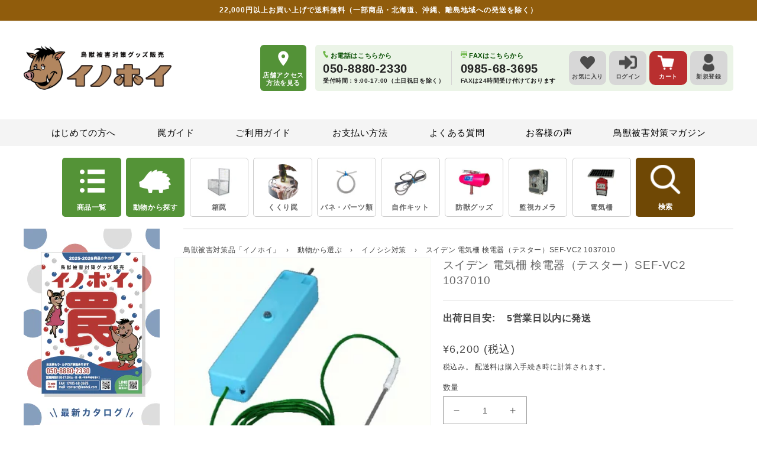

--- FILE ---
content_type: text/css
request_url: https://inohoi.com/cdn/shop/t/153/assets/component-slider.css?v=30481822785642984431653961217
body_size: 700
content:
/** Shopify CDN: Minification failed

Line 23:3 Unexpected "{"

**/
slider-component {
  --desktop-margin-left-first-item: max(5rem, calc((100vw - var(--page-width) + 10rem - var(--grid-desktop-horizontal-spacing)) / 2));
  position: relative;
  display: block;
}

slider-component.slider-component-full-width {
  --desktop-margin-left-first-item: 1.5rem;
}

@media screen and (max-width: 749px) {
  slider-component.page-width {
    padding: 0 1.5rem;
  }
}

@media screen and (min-width: 750px) and (max-width: 989px) {
   {
    padding: 0 1.5rem;
  }
}

@media screen and (max-width: 989px) {
  .no-js slider-component .slider {
    padding-bottom: 3rem;
  }
}

.slider__slide {
  --focus-outline-padding: 0.5rem;
  --shadow-padding-top: calc(var(--shadow-vertical-offset) * -1 + var(--shadow-blur-radius));
  --shadow-padding-bottom: calc(var(--shadow-vertical-offset) + var(--shadow-blur-radius));
  scroll-snap-align: start;
  flex-shrink: 0;
  padding-bottom: 0;
}

@media screen and (max-width: 749px) {
  .slider.slider--mobile {
    position: relative;
    flex-wrap: inherit;
    overflow-x: auto;
    scroll-snap-type: x mandatory;
    scroll-behavior: smooth;
    scroll-padding-left: 1.5rem;
    -webkit-overflow-scrolling: touch;
    margin-bottom: 1rem;
  }

  .slider.slider--mobile .slider__slide {
    margin-bottom: 0;
    padding-top: max(var(--focus-outline-padding), var(--shadow-padding-top));
    padding-bottom: max(var(--focus-outline-padding), var(--shadow-padding-bottom));
  }

  .slider.slider--mobile.contains-card--standard .slider__slide:not(.collection-list__item--no-media) {
    padding-bottom: var(--focus-outline-padding);
  }

  .slider.slider--mobile.contains-content-container .slider__slide {
    --focus-outline-padding: 0rem;
  }
}

@media screen and (min-width: 750px) {
  .slider.slider--tablet-up {
    position: relative;
    flex-wrap: inherit;
    overflow-x: auto;
    scroll-snap-type: x mandatory;
    scroll-behavior: smooth;
    scroll-padding-left: 1rem;
    -webkit-overflow-scrolling: touch;
  }

  .slider.slider--tablet-up .slider__slide {
    margin-bottom: 0;
  }
}

@media screen and (max-width: 989px) {
  .slider.slider--tablet {
    position: relative;
    flex-wrap: inherit;
    overflow-x: auto;
    scroll-snap-type: x mandatory;
    scroll-behavior: smooth;
    scroll-padding-left: 1.5rem;
    -webkit-overflow-scrolling: touch;
    margin-bottom: 1rem;
  }

  .slider.slider--tablet .slider__slide {
    margin-bottom: 0;
    padding-top: max(var(--focus-outline-padding), var(--shadow-padding-top));
    padding-bottom: max(var(--focus-outline-padding), var(--shadow-padding-bottom));
  }

  .slider.slider--tablet.contains-card--standard .slider__slide:not(.collection-list__item--no-media) {
    padding-bottom: var(--focus-outline-padding);
  }

  .slider.slider--tablet.contains-content-container .slider__slide {
    --focus-outline-padding: 0rem;
  }
}

.slider--everywhere {
  position: relative;
  flex-wrap: inherit;
  overflow-x: auto;
  scroll-snap-type: x mandatory;
  scroll-behavior: smooth;
  -webkit-overflow-scrolling: touch;
  margin-bottom: 1rem;
}

.slider.slider--everywhere .slider__slide {
  margin-bottom: 0;
  scroll-snap-align: center;
}

@media screen and (min-width: 990px) {
  .slider-component-desktop.page-width {
    max-width: none;
  }

  .slider--desktop {
    position: relative;
    flex-wrap: inherit;
    overflow-x: auto;
    scroll-snap-type: x mandatory;
    scroll-behavior: smooth;
    -webkit-overflow-scrolling: touch;
    margin-bottom: 1rem;
    scroll-padding-left: var(--desktop-margin-left-first-item);
  }

  .slider.slider--desktop .slider__slide {
    margin-bottom: 0;
    padding-top: max(var(--focus-outline-padding), var(--shadow-padding-top));
    padding-bottom: max(var(--focus-outline-padding), var(--shadow-padding-bottom));
  }

  .slider--desktop .slider__slide:first-child {
    margin-left: var(--desktop-margin-left-first-item);
    scroll-margin-left: var(--desktop-margin-left-first-item);
  }

  .slider.slider--desktop .slider__slide:last-child {
    margin-right: 5rem;
  }

  .slider-component-full-width .slider--desktop {
    scroll-padding-left: 1.5rem;
  }

  .slider-component-full-width .slider--desktop .slider__slide:first-child {
    margin-left: 1.5rem;
    scroll-margin-left: 1.5rem;
  }

  .slider-component-full-width .slider--desktop .slider__slide:last-child {
    margin-right: 1.5rem;
  }

  .slider--desktop.grid--5-col-desktop .grid__item {
    width: calc( (100% - var(--desktop-margin-left-first-item)) / 5 - var(--grid-desktop-horizontal-spacing) * 2);
  }

  .slider--desktop.grid--4-col-desktop .grid__item {
    width: calc( (100% - var(--desktop-margin-left-first-item)) / 4 - var(--grid-desktop-horizontal-spacing) * 3);
  }

  .slider--desktop.grid--3-col-desktop .grid__item {
    width: calc( (100% - var(--desktop-margin-left-first-item)) / 3 - var(--grid-desktop-horizontal-spacing) * 4);
  }

  .slider--desktop.grid--2-col-desktop .grid__item {
    width: calc( (100% - var(--desktop-margin-left-first-item)) / 2 - var(--grid-desktop-horizontal-spacing) * 5);
  }

  .slider--desktop.grid--1-col-desktop .grid__item {
    width: calc( (100% - var(--desktop-margin-left-first-item)) - var(--grid-desktop-horizontal-spacing) * 9);
  }

  .slider.slider--desktop.contains-card--standard .slider__slide:not(.collection-list__item--no-media) {
    padding-bottom: var(--focus-outline-padding);
  }

  .slider.slider--desktop.contains-content-container .slider__slide {
    --focus-outline-padding: 0rem;
  }
}

@media (prefers-reduced-motion) {
  .slider {
    scroll-behavior: auto;
  }
}

/* Scrollbar */

.slider {
  scrollbar-color: rgb(var(--color-foreground)) rgba(var(--color-foreground), 0.04);
  -ms-overflow-style: none;
  scrollbar-width: none;
}

.slider::-webkit-scrollbar {
  height: 0.4rem;
  width: 0.4rem;
  display: none;
}

.no-js .slider {
  -ms-overflow-style: auto;
  scrollbar-width: auto;
}

.no-js .slider::-webkit-scrollbar {
  display: initial;
}

.slider::-webkit-scrollbar-thumb {
  background-color: rgb(var(--color-foreground));
  border-radius: 0.4rem;
  border: 0;
}

.slider::-webkit-scrollbar-track {
  background: rgba(var(--color-foreground), 0.04);
  border-radius: 0.4rem;
}

.slider-counter {
  display: flex;
  justify-content: center;
  min-width: 4.4rem;
}

@media screen and (min-width: 750px) {
  .slider-counter--dots {
    margin: 0 1.2rem;
  }
}

.slider-counter__link {
  padding: 1rem;
}

@media screen and (max-width: 749px) {
  .slider-counter__link {
    padding: 0.7rem;
  }
}

.slider-counter__link--dots .dot {
  width: 1rem;
  height: 1rem;
  border-radius: 50%;
  border: 0.1rem solid rgba(var(--color-foreground), 0.5);
  padding: 0;
  display: block;
}

.slider-counter__link--active.slider-counter__link--dots .dot {
  background-color: rgb(var(--color-foreground));
}

@media screen and (forced-colors: active) {
  .slider-counter__link--active.slider-counter__link--dots .dot {
    background-color: CanvasText;
  }
}

.slider-counter__link--dots:not(.slider-counter__link--active):hover .dot {
  border-color: rgb(var(--color-foreground));
}

.slider-counter__link--dots .dot,
.slider-counter__link--numbers {
  transition: transform 0.2s ease-in-out;
}

.slider-counter__link--active.slider-counter__link--numbers,
.slider-counter__link--dots:not(.slider-counter__link--active):hover .dot,
.slider-counter__link--numbers:hover {
  transform: scale(1.1);
}

.slider-counter__link--numbers {
  color: rgba(var(--color-foreground), 0.5);
  text-decoration: none;
}

.slider-counter__link--numbers:hover {
  color: rgb(var(--color-foreground));
}

.slider-counter__link--active.slider-counter__link--numbers {
  text-decoration: underline;
  color: rgb(var(--color-foreground));
}

.slider-buttons {
  display: flex;
  align-items: center;
  justify-content: center;
}

@media screen and (min-width: 990px) {
  .slider:not(.slider--everywhere):not(.slider--desktop) + .slider-buttons {
    display: none;
  }
}

@media screen and (max-width: 989px) {
  .slider--desktop:not(.slider--tablet) + .slider-buttons {
    display: none;
  }
}

@media screen and (min-width: 750px) {
  .slider--mobile + .slider-buttons {
    display: none;
  }
}

.slider-button {
  color: rgba(var(--color-foreground), 0.75);
  background: transparent;
  border: none;
  cursor: pointer;
  width: 44px;
  height: 44px;
  display: flex;
  align-items: center;
  justify-content: center;
}

.slider-button:not([disabled]):hover {
  color: rgb(var(--color-foreground));
}

.slider-button .icon {
  height: 0.6rem;
}

.slider-button[disabled] .icon {
  color: rgba(var(--color-foreground), 0.3);
  cursor: not-allowed;
}

.slider-button--next .icon {
  transform: rotate(-90deg);
}

.slider-button--prev .icon {
  transform: rotate(90deg);
}

.slider-button--next:not([disabled]):hover .icon {
  transform: rotate(-90deg) scale(1.1);
}

.slider-button--prev:not([disabled]):hover .icon {
  transform: rotate(90deg) scale(1.1);
}


--- FILE ---
content_type: text/css
request_url: https://inohoi.com/cdn/shop/t/153/assets/review-custom.css?v=168025380125895926181744008682
body_size: -31
content:
.jdgm-row-media,.jdgm-row-actions,.jdgm-row-product,.jdgm-rev__buyer-badge-wrapper,.jdgm-row-profile,.jdgm-row-extra,.jdgm-rev__br{display:none!important}.jdgm-rev-widg{padding:0!important}.jdgm-rev-widg__summary-inner{color:#666!important;font-size:14px!important}.jdgm-all-reviews__summary-text{margin-top:10px}.jdgm-all-reviews__summary-average a.jdgm-link{text-decoration:none;color:#666;pointer-events:none}@media screen and (min-width: 992px){.jdgm-row-stars>div:not(:last-child){border-right:1px solid #905c0c!important}}.jdgm-histogram__bar,.jdgm-histogram__bar-content{border-radius:50px!important}.jdgm-histogram__bar-content{background-color:#905c0c!important}.jdgm-write-rev-link,.jdgm-ask-question-btn{font-size:16px!important;padding:0!important;display:inline-flex!important;align-items:center!important;justify-content:center!important;height:50px}.jdgm-write-rev-link{background-color:#905c0c!important;border:unset!important}.jdgm-ask-question-btn{border-color:#905c0c!important;color:#905c0c!important}.jdgm-submit-rev,.jdgm-submit-question{background-color:#905c0c!important;border:2px solid #905c0c!important}.jdgm-cancel-rev,.jdgm-cancel-question{border-color:#905c0c!important;color:#905c0c!important}.jdgm-rev{border:1px solid #EADECB;border-radius:10px;padding:20px!important;margin-bottom:20px!important;font-size:14px}.jdgm-rev__rating{font-size:14px}.jdgm-rev__replier-wrapper{font-weight:700}.jdgm-rev__timestamp{display:block;float:none!important;margin-top:10px}.jdgm-rev__pic-img.jdgm-rev__pic-img{border-radius:0!important}.jdgm-vid-player__wrapper iframe{width:100%}.jdgm-rev a{color:#222!important;font-size:12px}.jdgm-paginate__load-more,.jdgm-all-reviews-page__load-more{background-color:#905c0c!important;height:50px;width:100%;border:unset!important;display:inline-flex!important;align-items:center!important;justify-content:center!important;padding:0!important}@media screen and (min-width: 992px){.jdgm-rev{display:flex;gap:30px}.product-review--inner-pc-left{width:100%}.product-review--inner-pc-right{width:175px;min-width:175px}.product-review--inner-pc-right:empty{display:none!important}.jdgm-paginate__load-more,.jdgm-all-reviews-page__load-more{width:250px}}.main-page-users-voice h2{font-size:32px;font-weight:700;text-align:center;margin-top:50px;margin-bottom:20px;color:#000}.main-page-users-voice p{font-size:16px;text-align:center;margin-bottom:30px;color:#000}@media screen and (min-width: 750px){.main-page-users-voice h2{margin-top:30px}}[data-widget-name=review_widget] .jdgm-rev-widg__title{padding:10px;margin:30px 0 20px;font-size:19.2px;font-weight:700;color:#666;line-height:1;text-align:center;letter-spacing:.08rem;background:#f4f4f4;border-radius:5px}
/*# sourceMappingURL=/cdn/shop/t/153/assets/review-custom.css.map?v=168025380125895926181744008682 */


--- FILE ---
content_type: text/css
request_url: https://inohoi.com/cdn/shop/t/153/assets/section-sidebar.css?v=47140149810674033651742778971
body_size: -440
content:
.sidebar{padding-right:4rem}.sidebar__section+.sidebar__section{margin-top:3rem}.sidebar__section-heading{margin:0;font-size:1.5rem;font-weight:700}.sidebar__article-category .sidebar__section-heading{margin-bottom:10px}.sidebar__banner img{max-width:100%}.sidebar__banner a:hover{opacity:.75}.sidebar__catalog{width:174px}.sidebar__catalog a{display:flex}.sidebar__catalog a:hover{opacity:.75}.sidebar #side_login p img{width:100%;height:auto}.sidebar__popular-tags{display:flex;flex-wrap:wrap;gap:10px;margin-bottom:50px}.sidebar__popular-tag{display:flex;justify-content:center;align-items:center;line-height:1;height:26px;padding:0 15px;border:1px solid #539237;border-radius:13px;font-size:14px;color:#444;text-decoration:none;letter-spacing:0}
/*# sourceMappingURL=/cdn/shop/t/153/assets/section-sidebar.css.map?v=47140149810674033651742778971 */


--- FILE ---
content_type: text/css
request_url: https://inohoi.com/cdn/shop/t/153/assets/component-search-form.css?v=116562698639041417641653975612
body_size: -230
content:
.search-form__label.field__label{font-size:1.5rem;color:#999}.search-form__input.field__input{height:4rem;padding:2.6rem 1.5rem 1rem 2rem;box-shadow:none;color:#333;font-size:1.4rem}.search-form__button .icon{height:1.6rem;width:1.6rem}input::-webkit-search-decoration{-webkit-appearance:none}.sidebar__search .field:before{box-shadow:var(--inputs-shadow-horizontal-offset) var(--inputs-shadow-vertical-offset) var(--inputs-shadow-blur-radius) rgba(var(--color-base-text),var(--inputs-shadow-opacity))}.sidebar__search .field:after{box-shadow:0 2px #a1a2a6}.sidebar__search .field__input{flex-grow:1;text-align:left;padding:1.5rem;margin:var(--inputs-border-width);transition:box-shadow var(--duration-short) ease}.sidebar__search .field__input:focus,.sidebar__search .field__input:not(:placeholder-shown),.sidebar__search .field__input:-webkit-autofill{padding:2.2rem 1.5rem .8rem 0rem}.sidebar__search .field__input:focus-visible{box-shadow:0 2px rgba(var(--color-foreground))}.sidebar__search .field__input:focus~.field__label,.sidebar__search .field__input:not(:placeholder-shown)~.field__label,.sidebar__search .field__input:-webkit-autofill~.field__label{left:calc(var(--inputs-border-width) + 0rem)}.sidebar__search .field__label{left:calc(var(--inputs-border-width) + 0rem)}.sidebar__search .field:hover.field:after{box-shadow:0 2px rgba(var(--color-foreground),1)}.sidebar__search .field__button>svg{height:2rem;width:2rem}
/*# sourceMappingURL=/cdn/shop/t/153/assets/component-search-form.css.map?v=116562698639041417641653975612 */


--- FILE ---
content_type: text/css
request_url: https://inohoi.com/cdn/shop/t/153/assets/component-nav-menu.css?v=40586383795592957221742778970
body_size: -563
content:
.nav-menu__list,.nav-menu__sublist{margin:0;padding:0;list-style:none}.nav-menu__list-link,.nav-menu__sublist-link{color:inherit;text-decoration:none;font-size:1.3rem}.nav-menu__list-link:hover,.nav-menu__sublist-link:hover{background-color:#eee}.nav-menu__list-link{display:flex;align-items:center}.sidebar__article-category .sidebar__menu{margin-bottom:40px}.sidebar__article-category .nav-menu__list-link{min-height:40px;padding-left:14px;font-weight:700}.nav-menu__list-icon{width:4rem;height:4rem;margin-right:1rem}.nav-menu__list-icon img{display:block;max-width:100%}.nav-menu__list-link{border-top:1px solid #a1a2a6}.nav-menu__list-item:last-child{border-bottom:1px solid #a1a2a6}.nav-menu__list-item.selected .nav-menu__list-link{background-color:#eee}.nav-menu__list-title{flex:1;line-height:1.2}.nav-menu__sublist{display:none}.nav-menu__list-item.selected .nav-menu__sublist{display:block}.nav-menu__sublist-item{height:4rem;line-height:1.2;display:flex;align-items:center}.nav-menu__sublist-link{display:flex;align-items:center;padding-left:2rem;width:100%;height:100%}.nav-menu__sublist-item:first-child{border-top:1px solid #a1a2a6}.nav-menu__sublist-item:not(:last-child){border-bottom:solid 1px #d3d3d3}
/*# sourceMappingURL=/cdn/shop/t/153/assets/component-nav-menu.css.map?v=40586383795592957221742778970 */


--- FILE ---
content_type: text/css
request_url: https://inohoi.com/cdn/shop/t/153/assets/component-breadcrumbs.css?v=20068329471412568061726554769
body_size: -629
content:
.breadcrumbs{display:inline;margin-bottom:2rem}@media screen and (max-width: 749px){.breadcrumbs{margin:1rem 0}}.breadcrumbs__item,.breadcrumbs__separator{display:unset;color:#444;font-size:1.2rem}.breadcrumbs__separator{margin:0 1rem}.breadcrumbs__item img,.breadcrumbs__item svg{width:100%;height:100%;max-width:100%}.breadcrumbs__item.item-home{display:inline-flex}
/*# sourceMappingURL=/cdn/shop/t/153/assets/component-breadcrumbs.css.map?v=20068329471412568061726554769 */


--- FILE ---
content_type: text/css
request_url: https://inohoi.com/cdn/shop/t/153/assets/component-child-category.css?v=28619448426845892331653961213
body_size: -477
content:
.child-category{margin:2rem 0}.child-category__list{display:flex;flex-wrap:wrap;list-style:none;margin:0;padding:0}.child-category__list-item{margin:0 1rem 1rem 0;border:1px solid #006cbe;border-radius:5px}.child-category__link{padding:.6rem 1.2rem;display:block;color:#006cbe;text-decoration:none}.child-category__link:hover{font-weight:700}@media screen and (max-width: 749px){.child-category__link{padding:.4rem 1rem;font-size:1.4rem}}@media screen and (min-width: 750px){.child-category__list-item{min-width:180px}.child-category__link{padding:.6rem 1.2rem}}
/*# sourceMappingURL=/cdn/shop/t/153/assets/component-child-category.css.map?v=28619448426845892331653961213 */


--- FILE ---
content_type: text/css
request_url: https://inohoi.com/cdn/shop/t/153/assets/component-social-sharing.css?v=138227145724555160321653961216
body_size: -657
content:
ul.list-social-sharing {
    margin: 3rem 0;
}

ul.list-social-sharing li {
    display: inline-block;
    margin-right: 1rem;
    vertical-align: top;
    line-height: 1;
    font-size: 1.2rem;
}
.social-sharing__link .icon,
.social-sharing__link .lineicon {
    width: 2rem;
    margin-right: 0.5rem;
    margin-top: -0.3rem;
}
ul.list-social-sharing li svg,
ul.list-social-sharing li img {
    width: 100%;
    height: auto;
    vertical-align: middle;
}

--- FILE ---
content_type: text/css
request_url: https://inohoi.com/cdn/shop/t/153/assets/bundle-sale.css?v=181315079091740977141730857357
body_size: 404
content:
h2.bundle-sale__title{font-size:1.5rem;font-weight:700;margin-top:0;margin-bottom:20px}@media screen and (min-width: 750px){h2.bundle-sale__title{font-size:2rem;margin-bottom:24px}}.bundle-sale__body{display:flex;flex-direction:column}@media screen and (min-width: 750px){.bundle-sale__body{flex-direction:row;gap:20px}}.bundle-sale__content{width:100%}@media screen and (min-width: 750px){.bundle-sale__content{width:calc(70% - 20px)}}.bundle-sale__image-list{display:flex;flex-direction:row;align-items:center;flex-wrap:wrap;gap:5px;width:100%;margin-bottom:13px}@media screen and (min-width: 750px){.bundle-sale__image-list{gap:20px;margin-bottom:25px}}.bundle-sale__check-item{display:flex;flex-direction:column;gap:10px;margin-bottom:20px}@media screen and (min-width: 750px){.bundle-sale__check-item{flex-direction:row;align-items:center}}.bundle-sale__item{width:calc(100%/3 - 25px*2/3)}.bundle-sale__item-content{display:flex;align-items:center;gap:5px}@media screen and (min-width: 750px){.bundle-sale__item{width:calc(100%/3 - 60px*2/3)}}.bundle-sale__item-count{text-align:center;width:100%;height:20px;display:flex;align-items:center;justify-content:center;background-color:#539237;color:#fff;font-size:1.2rem;font-weight:700;border-radius:2px;margin-bottom:5px}@media screen and (min-width: 750px){.bundle-sale__item-count{height:25px;font-size:1.4rem}}.bundle-sale__check-item-count{min-width:20px;width:20px;height:20px;display:flex;align-items:center;justify-content:center;background-color:#539237;color:#fff;font-size:1.2rem;font-weight:700;border-radius:2px}.bundle-sale__icon-plus{position:relative;width:15px;height:15px}@media screen and (min-width: 750px){.bundle-sale__icon-plus{width:20px;height:20px}}.bundle-sale__item-img,.bundle-sale__check-label{display:block}.bundle-sale__item-img{width:100%;height:auto;aspect-ratio:1;object-fit:cover;margin-bottom:7px}@media screen and (min-width: 750px){.bundle-sale__item-img{margin-bottom:10px}}.bundle-sale__check-label{display:block;background-color:#eee;width:100%;height:30px;display:flex;align-items:center;gap:7px;padding-left:7px;cursor:pointer}@media screen and (min-width: 750px){.bundle-sale__check-label{display:block}}input[type=checkbox].bundle-sale__checkbox{margin:0;position:relative;min-width:20px;width:20px;height:20px;border:1px solid #333;border-radius:2px;background-color:#fff;vertical-align:-5px;-webkit-appearance:none;-moz-appearance:none;appearance:none;cursor:pointer}input[type=checkbox].bundle-sale__checkbox:checked{background-color:#b92f30;border:unset}input[type=checkbox].bundle-sale__checkbox:checked:before{position:absolute;top:4px;left:7px;transform:rotate(50deg);width:6px;height:9px;border-right:2px solid #fff;border-bottom:2px solid #fff;content:""}.bundle-sale__check-text{font-size:1.3rem;font-weight:700;color:#999}input[type=checkbox].bundle-sale__checkbox:checked+.bundle-sale__check-text{color:#444}.bundle-sale__check-text:after{content:"\5546\54c1\3092\9078\629e"}input[type=checkbox].bundle-sale__checkbox:checked+.bundle-sale__check-text:after{content:"\5546\54c1\3092\9078\629e\4e2d"}.bundle-sale__item-right{display:flex;flex-direction:column;gap:10px}.bundle-sale__product-title{font-size:1.6rem;color:#000;text-decoration:underline;text-overflow:ellipsis;overflow:hidden;white-space:nowrap;line-height:1}@media screen and (min-width: 750px){.bundle-sale__product-title{font-size:1.4rem;max-width:274px}}.bundle-sale__option{font-size:1.4rem;color:#444;line-height:1;display:flex;align-items:center;gap:10px}@media screen and (min-width: 750px){.bundle-sale__option{font-size:1rem;gap:5px}}.bundle-sale__option bundle-variant-selects{display:flex}.bundle-sale__select-wrapper select{width:100px;height:35px}@media screen and (min-width: 750px){.bundle-sale__select-wrapper select{width:124px}}.bundle-sale__option-label{font-size:1.3rem;font-weight:700;margin:10px 0 7px}@media screen and (min-width: 750px){.bundle-sale__option-label{margin:15px 0 10px}}.select:has(.bundle-sale__item-select):after{content:none}.bundle-sale__item-select{font-size:1.4rem;line-height:calc(48/28);padding:6px 20px 6px 10px;border:.5px solid #E3E3E3;border-radius:5px;height:auto;text-wrap:wrap}@media screen and (min-width: 750px){.bundle-sale__item-select{padding:6px 28px 6px 10px;border:1px solid #E3E3E3}}.bundle-sale__item-select-icon,.bundle-sale__item-select-icon:empty{display:block;pointer-events:none;position:absolute;top:calc(50% - .2rem);right:10px;width:0;height:0;border-style:solid;border-right:4px solid transparent;border-left:4px solid transparent;border-top:7px solid #444444;border-bottom:0}.bundle-sale__item-quantity{width:150px;height:40px;min-height:unset}.bundle-sale__price{font-size:1.6rem;line-height:1;white-space:nowrap}@media screen and (min-width: 750px){.bundle-sale__price{font-size:1.5rem}}.bundle-sale__result{font-size:1.4rem;line-height:1}.bundle-sale__result-inner{background-color:#eadecb;padding:25px 24px;border-radius:5px}.bundle-sale__result-inner:has(.bundle-sale__result-content.hidden){background-color:#fafafa}@media screen and (max-width: 749px){.bundle-sale__result-none{text-align:center}}.bundle-sale__total{margin-bottom:15px;text-align:center}.bundle-sale__total-value{font-size:2.4rem}.bundle-sale__postage{margin-bottom:16px;text-align:center}.bundle-sale__postage-note{font-size:1.2rem;line-height:1.5;margin-bottom:15px}.bundle-sale__cartin{background-color:#b92f30;color:#fff;font-size:1.7rem;font-weight:500;width:100%;height:50px;display:flex;justify-content:center;align-items:center;border:unset;border-radius:5px;cursor:pointer;position:relative}@media screen and (min-width: 750px){.bundle-sale__result{width:30%;min-width:30%}.bundle-sale__result-inner{padding:35px 19px}.bundle-sale__postage{margin-bottom:10px}.bundle-sale__cartin{height:40px;font-size:1.5rem}}.bundle-sale__cartin>.loading-overlay__spinner{position:absolute;width:100%;height:100%;border-radius:5px;display:flex;justify-content:center;align-items:center;background-color:#ffffff69}.bundle-sale__cartin>.loading-overlay__spinner svg{width:15px;height:15px}
/*# sourceMappingURL=/cdn/shop/t/153/assets/bundle-sale.css.map?v=181315079091740977141730857357 */


--- FILE ---
content_type: text/css
request_url: https://inohoi.com/cdn/shop/t/153/assets/section-trapping-guide.css?v=105266416724258257411702285997
body_size: -217
content:
.trapping-guide__title-wrapper{position:relative}.trapping-guide__title-ashirai{position:absolute;bottom:0;display:flex;width:100%;justify-content:space-between}.trapping-guide__title-ashirai img{display:block}.trapping-guide__title-ashirai-item{display:flex;flex-direction:column}.trapping-guide__title-ashirai-item--left{left:0;align-items:start}.trapping-guide__title-ashirai-item--right{right:0;align-items:end}.trapping-guide__title-ashirai-tree{height:55px;width:56.36px}.trapping-guide__title-ashirai-inoshishi{width:70px;height:auto}.trapping-guide__title-ashirai-tanuki{height:30px;width:auto}.trapping-guide__title{font-size:25px;color:#fff;font-weight:700;font-family:NitalagoRuika;background-color:#7bb178;border-radius:5px;height:75px;display:flex;align-items:center;justify-content:center}@media screen and (min-width: 750px){.trapping-guide__title-ashirai-item{flex-direction:row;align-items:end}.trapping-guide__title-ashirai-item--rigit{flex-direction:row-reverse}.trapping-guide__title-ashirai-tree{height:auto;width:auto;position:relative;bottom:10px}.trapping-guide__title-ashirai-inoshishi{width:auto;height:auto;position:relative;left:-25px}.trapping-guide__title-ashirai-tanuki{height:auto;width:auto;position:relative;right:-25px}.trapping-guide__title{font-size:35px;border-radius:0;height:80px}}.trapping-guide__item{border-radius:5px;overflow:hidden}.trapping-guide__item-img{display:block;width:100%}@media screen and (max-width: 749px){.trapping-guide__item-img{aspect-ratio:1.43;object-fit:cover}}.trapping-guide__item-name{font-family:Mochiy Pop One,sans-serif;background-color:#005d0b;height:35px;display:flex;justify-content:center;align-items:center;color:#fff;font-size:15px}.trapping-guide__small{font-size:12px;position:relative;bottom:-2px}@media screen and (min-width: 750px){.trapping-guide__item-name{height:70px;font-size:35px;position:relative}.trapping-guide__item-name:after{position:absolute;right:10px;font-size:17px;content:"\25b6"}.trapping-guide__small{font-size:25px;bottom:-6px}}
/*# sourceMappingURL=/cdn/shop/t/153/assets/section-trapping-guide.css.map?v=105266416724258257411702285997 */


--- FILE ---
content_type: text/css
request_url: https://cdn.shopify.com/extensions/019a61d7-0bba-7e3e-a991-396ac9185162/v0.61.0-83abbe3/assets/problogger.css
body_size: 922
content:
/* Do not modify this file as it will be overwritten in future upgrades - use the problogger-custom.scss.liquid file instead */


/* OWL Slider Settings */

.owl-item {
  padding-left: 4px;
  padding-right: 4px;
}

.owl-theme .owl-controls .owl-page span {
  background: 0 0;
  border: 2px solid #685858;
  width: 10px;
  height: 10px;
  display: block;
  border-radius: 100%;
  margin: 0 4px;
}

.owl-theme .owl-controls .owl-page.active span {
  background: #685858;
  border-color: #685858;
}

.owl-theme .owl-controls {
  margin-top: 16px;
  margin-bottom: 16px;
}


.owl-carousel .owl-item a {
  text-decoration: none;
}

.owl-carousel .owl-item a:visited {
  text-decoration: none;
  color: inherit;
}

.owl-carousel .owl-item a::after {
  border-bottom: 0px;
}

/* href link management */

.pb-text-title-header a {
  color: inherit;
  position: unset;
}

.pb_image_wrapper + a {
  color: inherit;
  position: unset;
  display: flex;
} 

.pb_image_wrapper a {
  position: unset;
  display: flex;
}

.pb_image_wrapper a:visited {
  position: unset;
}

.pb-text-title-header a:visited  {
  color: inherit;
  position: unset;
}

.pb_image_wrapper + a:visited  {
  color: inherit;
  position: unset;
} 


/* Image Management */

.pb_image_wrapper {
  position: relative;
}

.pb_image_wrapper:after {
  content: "";
  display: block;
  padding-bottom: 100%;
}

.pb_image_wrapper img {
  position: absolute;
  width: 100%;
  height: 100%;
}

/* Sale Icon */

.pb-image-hover-sale {
  position: absolute;
  width: 20%;
  transform: translate(-50%, -50%);
  top: 12%;
  right: -10%;
}

.pb-image-hover-sale svg {
  width: 100%;
  stroke: white;
  position: relative;
}

.related_articles_slider img {
  height: 100% !important;
  margin: 0px;
}

.related_products_slider img {
  height: 100% !important;
  margin: 0px;
}

.related_product_articles_slider img {
  height: 100% !important;
  margin: 0px;
}

/* Text Management */

/* .pb-text-wrapper {
  display: grid; 
  padding-left: 2px;
  padding-right: 2px; 
} */

.pb-text-title {
  width: 100%;
  text-align: center;
}

.pb-text-excerpt {
  text-align: center;
}

.pb-text-title-header {
  margin-bottom: 0px !important; 
  margin-top: 12px !important; 
  text-align: center !important;
}

.pb-text-vendor {
  width: 100%;
  text-align: center; 
  font-size: 14px; 
}
.pb-text-type {
  width: 100%;
  text-align: center; 
  font-size: 14px; 
}
.pb-text-metafield {
  width: 100%;
  text-align: center; 
  font-size: 14px; 
}

.pb-text-metafield.hide-empty {
  display: none;
}

.pb-text-rating {
  width: 100%;
  text-align: center; 
}

.pb-text-rating .spr-badge-caption {
  font-size: 8px;
  display: none;
}

.pb-text-price {
  width: 100%;
  text-align: center; 
}

.pb_on_sale {
  text-decoration: line-through;
  margin-right: 4px;
}

.pb-buy-button {
  width: 100%;
  text-align: center; 
  margin-top: 6px;
}

.pb_readmore {
  display: inline-flex;
  justify-content: center;
}

a.pb_readmore_link{
  font-size: 14px; 
  display: inline-flex;
}

a.pb_readmore_link::before {
  content: "\2192";
}

.pb_tags_list span {
  font-size: 14px;
  padding: 0 4px;
  backdrop-filter: contrast(0.5);
}

.pb-text-extras.one-tag, .pb-text-extras.multi-tags {
  align-items: end;
}
  

.pb-text-extras.no-tag .pb_readmore {
display: flex;
justify-content: center;
width: 100%;
}

.pb-text-extras.no-tag  {
align-items: end;
}

.pb-text-extras.one-tag .pb_readmore {
display: inline-flex;
width: 100%;
justify-content: right;
}

.pb-text-extras.multi-tag .pb_readmore {
display: inline-flex;
justify-content: center;
}

.pb-text-extras.multi-tag {
flex-direction: column-reverse;
}

.pb-text-extras.multi-tag .pb_tags_list  {
display: flex;
flex-wrap: wrap;
grid-gap: 4px;
justify-content: center;
}

/* span.pb-post-tag::before {
  content: "[";
}

span.pb-post-tag::after {
  content: "]";
} */

/* Headers */

.related_products_header {
  margin-top: 16px;
	margin-bottom: 16px;
}

.related_articles_header  {
  margin-top: 16px;
	margin-bottom: 16px;
}

.related_product_articles_header { 
  margin-top: 16px;
	margin-bottom: 16px;
}

.related_products_slider {
  margin-top: 16px;
	margin-bottom: 16px;
}

.related_articles_slider  {
  margin-top: 16px;
	margin-bottom: 16px;
}

.related_product_articles_slider { 
  margin-top: 16px;
	margin-bottom: 16px;
}

/* Buttons */

.pb-buy-button .btn {
  font-size: 12px;
  padding-left: 24px;
  padding-right: 24px; 
}

.related_articles-btn-all {
  width: 100%;
  text-align: center; 
  justify-content: center;
  display: flex;
}

.pb-image-hover {
  transition: .5s ease;
  opacity: 0;
  position: absolute;
  top: 50%;
  left: 50%;
  transform: translate(-50%, -50%);
  -ms-transform: translate(-50%, -50%);
  text-align: center;
}

.pb_image_wrapper { 
  position:relative;
}

.pb_image_wrapper:hover .pb-image-hover {
  opacity: 1;
}

.pb-image-hover .btn {
  font-size: 12px;
  padding-left: 24px;
  padding-right: 24px;
}

.pb_image_wrapper:hover img {
  opacity: 1;
}

/* Mid Content Display */

.pb_mid_content_related_products {
  padding-bottom: 16px;
  border-bottom: 1px solid;
}

.pb_mid_content_related_products_header {
  padding-top: 16px;
  border-top: 1px solid;
}

/* Articles Section */
.related_articles_section {
 width: 100%; 
}

/* Item Flex Conversion */

.owl-wrapper {
  display: flex !important;
}

.owl-carousel .owl-item {
  display: flex;
}

.pb_content_wrapper {
  width: 100%;
  display: flex;
  flex-direction: column;
}

.pb_image_wrapper {
  width: 100%;
}

.pb-buy-button {
  align-items: end;
}

.pb-text-wrapper {
  height: 100%;
  padding-bottom: 12px;
}

.pb-text-wrapper {
  padding-left: 6px;
  padding-right: 6px;
  display: flex;
  flex-direction: column;
  height: 100%;
  grid-row-gap: 6px;
  margin-top: 0px;
}

.pb-text-wrapper div:last-child:not(.lai-group-star, .pb_readmore, .pb_tags_list, .lfs-rmb-container, .lfs-rmb-wrapper, .lfs-rmb-rating-listing, .lfs-rmb-rating-group) {
  display: flex;
  justify-content: center;
  height: 100%;
}

/* Owl 2.3.4  */

 .owl-nav:not(.disabled) {
  display: flex;
  width: 100%;
  justify-content: center;
  font-size: 28px;
}

 .owl-dots:not(.disabled) {
  display: flex;
  width: 100%;
  justify-content: center;
  grid-gap: 2px;
  height: 12px;
  margin-top: 12px;
}

 .owl-dot span {
  background: 0 0;
  width: 10px;
  height: 10px;
  display: block;
  border-radius: 100%;
  margin: 0 4px;
  border: 2px solid #685858;
}

 .owl-dot.active span {
  background: #685858;
  border-color: #685858;
}

.owl-carousel .owl-stage {
  display: flex;
}

.owl-stage-outer {
  display: flex;
}
/* Printer */

.pb_print_wrapper {
  display: flex;
  grid-gap: 4px;
}

.pb_print_btn {
  display: flex;
  cursor: pointer;
}

.pb_print_btn_text {
  display: flex;
  justify-items: center;
  align-items: center;
  cursor: pointer;
  margin: auto;
}

--- FILE ---
content_type: text/css
request_url: https://inohoi.com/cdn/shop/t/153/assets/submit-recommend.css?v=144564409556438329871741938378
body_size: -79
content:
.submit-recommend__container h3{display:none}.submit-recommend__heading{padding:10px;margin:3rem 0 2rem;font-size:19.2px;font-weight:700;color:#666;line-height:1;text-align:center;letter-spacing:.08rem;background:#f4f4f4;border-radius:5px}.submit-recommend.type-ranking .submit-recommend__heading{margin:0 0 3rem;color:#fff;font-size:2.2rem;padding:1rem;background:#1f4661;text-align:center;border-radius:.5rem}.submit-recommend .rcmd_recommend_review{display:flex;align-items:center}.submit-recommend .recommend_rcmd_display li .rcmd_recommend_review_star{width:100px;height:17px;margin-top:-1px;margin-right:5px;display:block;background-size:contain;background-position:center center;background-repeat:no-repeat}.submit-recommend .rcmd_recommend_review_star[data-star-num="0"]{background-image:url(/cdn/shop/files/star0.svg?v=1741321862)}.submit-recommend .rcmd_recommend_review_star[data-star-num="0.5"]{background-image:url(/cdn/shop/files/star0.5.svg?v=1741321862)}.submit-recommend .rcmd_recommend_review_star[data-star-num="1"]{background-image:url(/cdn/shop/files/star1.svg?v=1741321862)}.submit-recommend .rcmd_recommend_review_star[data-star-num="1.5"]{background-image:url(/cdn/shop/files/star1.5.svg?v=1741321862)}.submit-recommend .rcmd_recommend_review_star[data-star-num="2"]{background-image:url(/cdn/shop/files/star2.svg?v=1741321862)}.submit-recommend .rcmd_recommend_review_star[data-star-num="2.5"]{background-image:url(/cdn/shop/files/star2.5.svg?v=1741321862)}.submit-recommend .rcmd_recommend_review_star[data-star-num="3"]{background-image:url(/cdn/shop/files/star3.svg?v=1741321862)}.submit-recommend .rcmd_recommend_review_star[data-star-num="3.5"]{background-image:url(/cdn/shop/files/star3.5.svg?v=1741321862)}.submit-recommend .rcmd_recommend_review_star[data-star-num="4"]{background-image:url(/cdn/shop/files/star4.svg?v=1741321862)}.submit-recommend .rcmd_recommend_review_star[data-star-num="4.5"]{background-image:url(/cdn/shop/files/star4.5.svg?v=1741321862)}.submit-recommend .rcmd_recommend_review_star[data-star-num="5"]{background-image:url(/cdn/shop/files/star5.svg?v=1741321862)}.submit-recommend .recommend_rcmd_display li a span.rank{display:flex;align-items:center;justify-content:center;width:2.5rem;height:2.5rem;padding:0;background:#4b4b4b;font-weight:400}.submit-recommend .recommend_rcmd_display li:first-child a span.rank{background:#e3c86c}.submit-recommend .recommend_rcmd_display li:nth-child(2) a span.rank{background:#bababa}.submit-recommend .recommend_rcmd_display li:nth-child(3) a span.rank{background:#bea59a}.submit-recommend .rcmd_recommend_name{font-size:1.6rem;line-height:1.4}.submit-recommend .rcmd_recommend_price,.submit-recommend .rcmd_recommend_compare_price{font-size:1.8rem;color:#444}.submit-recommend .is-sale .rcmd_recommend_price{font-size:1.8rem;color:#c13121}.submit-recommend .is-sale .rcmd_recommend_price_compare{text-decoration:line-through;font-size:1.3rem}@media screen and (max-width: 990px){.submit-recommend .rcmd_recommend_name{font-size:14px}.submit-recommend .recommend_rcmd_display li{width:50%}}@media screen and (min-width: 750px){.submit-recommend.type-product .recommend_rcmd_display li{width:25%}}
/*# sourceMappingURL=/cdn/shop/t/153/assets/submit-recommend.css.map?v=144564409556438329871741938378 */


--- FILE ---
content_type: text/css
request_url: https://inohoi.com/cdn/shop/t/153/assets/component-card.css?v=141848698476135072601743402110
body_size: 1018
content:
.card-wrapper{color:inherit;height:100%;position:relative;text-decoration:none}.card{text-align:var(--card-text-alignment);text-decoration:none}.card:not(.ratio){display:flex;flex-direction:column;height:100%}.card--card{height:100%}.card--card,.card--standard .card__inner{border-radius:var(--card-corner-radius);border:var(--card-border-width) solid rgba(var(--color-foreground),var(--card-border-opacity));position:relative;box-sizing:border-box}.card--card:after,.card--standard .card__inner:after{content:"";position:absolute;width:calc(var(--card-border-width) * 2 + 100%);height:calc(var(--card-border-width) * 2 + 100%);top:calc(var(--card-border-width) * -1);left:calc(var(--card-border-width) * -1);z-index:-1;border-radius:var(--card-corner-radius);box-shadow:var(--card-shadow-horizontal-offset) var(--card-shadow-vertical-offset) var(--card-shadow-blur-radius) rgba(var(--color-shadow),var(--card-shadow-opacity))}.card .card__inner .card__media{overflow:hidden;z-index:0;border-radius:calc(var(--card-corner-radius) - var(--card-border-width) - var(--card-image-padding))}.card--card .card__inner .card__media{border-bottom-right-radius:0;border-bottom-left-radius:0}.card--standard.card--text{background-color:transparent}.card-information{text-align:var(--card-text-alignment)}.card__media,.card .media{bottom:0;position:absolute;top:0}.card .media{width:100%}.card__media{margin:var(--card-image-padding);width:calc(100% - 2 * var(--card-image-padding))}.card--standard .card__media{margin:var(--card-image-padding)}.card__inner{width:100%}.card--media .card__inner .card__content{padding:calc(var(--card-image-padding) + 1rem);position:relative}.card__content{display:grid;grid-template-rows:minmax(0,1fr) max-content minmax(0,1fr);padding:1rem;width:100%;flex-grow:1}.card__content--auto-margins{grid-template-rows:minmax(0,auto) max-content minmax(0,auto)}.card__information{grid-row-start:2;padding:1.3rem 1rem}.card:not(.ratio)>.card__content{grid-template-rows:max-content minmax(0,1fr) max-content auto}@media screen and (min-width: 750px){.card__information{padding-bottom:1.7rem;padding-top:1.7rem}}.card__badge{align-self:flex-end;grid-row-start:3;justify-self:flex-start}.card__badge.top{align-self:flex-start;grid-row-start:1}.card__badge.right{justify-self:flex-end}.card>.card__content>.card__badge{margin:1.3rem}.card__media .media img{height:100%;object-fit:cover;object-position:center center;width:100%}.card__inner:not(.ratio)>.card__content{height:100%}.card__heading{margin-top:0;margin-bottom:1rem;font-size:1.6rem;overflow:hidden;-webkit-line-clamp:2;display:-webkit-box;-webkit-box-orient:vertical;word-break:break-all}.card__heading:last-child{margin-bottom:0}.card--card.card--media>.card__content{margin-top:calc(0rem - var(--card-image-padding))}.card--standard.card--text a:after,.card--card .card__heading a:after{bottom:calc(var(--card-border-width) * -1);left:calc(var(--card-border-width) * -1);right:calc(var(--card-border-width) * -1);top:calc(var(--card-border-width) * -1)}.card__heading a:after{bottom:0;content:"";left:0;position:absolute;right:0;top:0;z-index:1}.card__heading a:after{outline-offset:.3rem}.card__heading a:focus:after{box-shadow:0 0 0 .3rem rgb(var(--color-background)),0 0 .5rem .4rem rgba(var(--color-foreground),.3);outline:.2rem solid rgba(var(--color-foreground),.5)}.card__heading a:focus-visible:after{box-shadow:0 0 0 .3rem rgb(var(--color-background)),0 0 .5rem .4rem rgba(var(--color-foreground),.3);outline:.2rem solid rgba(var(--color-foreground),.5)}.card__heading a:focus:not(:focus-visible):after{box-shadow:none;outline:0}.card__heading a:focus{box-shadow:none;outline:0}.collection-list-wrapper .card__heading a{font-size:14px}@media screen and (min-width: 990px){.card .media.media--hover-effect>img:only-child,.card-wrapper .media.media--hover-effect>img:only-child{transition:transform var(--duration-long) ease}.card:hover .media.media--hover-effect>img:first-child:only-child,.card-wrapper:hover .media.media--hover-effect>img:first-child:only-child{transform:scale(1.03)}.card-wrapper:hover .media.media--hover-effect>img:first-child:not(:only-of-type){opacity:0}.card-wrapper:hover .media.media--hover-effect>img:first-child:only-of-type{opacity:.7;transition:transform var(--duration-long) ease;transform:scale(1.03)}.card-wrapper:hover .media.media--hover-effect>img+img{opacity:1;transition:transform var(--duration-long) ease;transform:scale(1.03)}.underline-links-hover:hover a{text-decoration:underline;text-underline-offset:.3rem}}.card--standard.card--media .card__inner .card__information,.card--standard.card--text>.card__content .card__heading,.card--standard>.card__content .card__badge,.card--standard.card--text.article-card>.card__content .card__information,.card--standard>.card__content .card__caption{display:none}.card--standard>.card__content{padding:0}.card--standard>.card__content .card__information{padding-left:0;padding-right:0}.card--card.card--media .card__inner .card__information,.card--card.card--text .card__inner,.card--card.card--media>.card__content .card__badge{display:none}.card--extend-height{height:100%}.card--extend-height.card--standard.card--text,.card--extend-height.card--media{display:flex;flex-direction:column}.card--extend-height.card--standard.card--text .card__inner,.card--extend-height.card--media .card__inner{flex-grow:1}.card .icon-wrap{margin-left:.8rem;white-space:nowrap;transition:transform var(--duration-short) ease;overflow:hidden}.card-information>*+*{margin-top:.5rem}.card-information{width:100%}.card-information>*{line-height:calc(1 + .4 / var(--font-body-scale));color:rgb(var(--color-foreground))}.card-information>.price{color:rgb(var(--color-foreground))}.card-information>.rating{margin-top:.4rem}.card-information>*:not(.visually-hidden:first-child)+*:not(.rating){margin-top:.7rem}.card-information .caption{letter-spacing:.07rem}.card-article-info{margin-top:1rem}.card__information .product__description{font-size:1.4rem;overflow:hidden;-webkit-line-clamp:3;display:-webkit-box;-webkit-box-orient:vertical;word-break:break-all}.card__information .product__description p{font-size:1.3rem}@media screen and (max-width: 989px){.card__information .product__description{padding-bottom:7px}}.soldout-overlay{width:100%;height:100%;background:#0009;position:absolute;top:0;bottom:0;display:flex}.soldout-overlay span{flex:0 1 auto;margin:auto;border:none;border-radius:0;font-size:3rem;font-weight:700;letter-spacing:0;line-height:1;padding:0;background-color:transparent;color:#fff;word-break:keep-all}.collection-list-wrapper .grid--3-col-desktop .card__inner{height:16vw;border-radius:1rem;overflow:hidden}.collection-list-wrapper .grid--4-col-desktop .card__inner{height:11.7vw;border-radius:.6rem;overflow:hidden}@media only screen and (max-width: 749px){.collection-list-wrapper .grid--2-col-tablet-down .card__inner{height:34vw;margin:0 0 .5rem;border-radius:.6rem}}.collection-list-wrapper .grid--3-col-desktop .full-unstyled-link,.collection-list-wrapper .grid--4-col-desktop .full-unstyled-link{text-align:center}.collection-list-wrapper .grid--3-col-desktop .full-unstyled-link .icon-wrap,.collection-list-wrapper .grid--4-col-desktop .full-unstyled-link .icon-wrap{display:none}.product-recently-viewed h2.section-header__heading{color:#fff;font-size:2.2rem;padding:1rem;background:#905c0a;text-align:center;border-radius:.5rem;margin:0 0 3rem}.product-recently-viewed{position:relative;background-color:#f5f2ed;padding:3rem}@media only screen and (max-width: 749px){.product-recently-viewed{padding:3rem 1.5rem}}@media only screen and (max-width: 749px){.product-recently-viewed .grid--5-col-desktop li:nth-child(n+5){display:none}}@media screen and (min-width: 750px) and (max-width: 989px){.product-recently-viewed .grid--5-col-desktop li{width:calc((100% - (var(--grid-mobile-horizontal-spacing) * 4)) / 5)}}.card__media .media .rank_icon img{width:100%;height:auto}.card__media .media .rank_icon{display:block;width:4rem;height:4rem;margin:-1rem 0 0 -1rem;position:absolute;z-index:1;border:.2rem solid #fff;border-radius:50%;background-color:#fff}@media screen and (min-width: 750px){.card__media .media .rank_icon{position:relative;width:5rem;height:5rem;margin:-5.5rem auto;border:.2rem solid #fff}}
/*# sourceMappingURL=/cdn/shop/t/153/assets/component-card.css.map?v=141848698476135072601743402110 */


--- FILE ---
content_type: text/css
request_url: https://inohoi.com/cdn/shop/t/153/assets/problogger.css?v=28385676070512885831700812862
body_size: 55
content:
.owl-item{padding-left:4px;padding-right:4px}.owl-theme .owl-controls .owl-page span{background:0 0;border:2px solid #685858;width:10px;height:10px;display:block;border-radius:100%;margin:0 4px}.owl-theme .owl-controls .owl-page.active span{background:#685858;border-color:#685858}.owl-theme .owl-controls{margin-top:16px;margin-bottom:16px}.owl-carousel .owl-item a{text-decoration:none;color:inherit;position:unset}.owl-carousel .owl-item a:visited{text-decoration:none;color:inherit}.owl-carousel .owl-item a:after{border-bottom:0px}.pb_image_wrapper a{position:unset}.pb_image_wrapper:after{content:"";display:block;padding-bottom:100%}.pb_image_wrapper img{position:absolute;width:100%;height:100%}.pb-image-hover-sale{position:absolute;width:20%;transform:translate(-50%,-50%);top:12%;right:-10%}.pb-image-hover-sale svg{width:100%;fill:#ea0606;stroke:#fff;position:relative}#related_articles_slider img{object-fit:cover;height:100%}#related_products_slider img{object-fit:contain;height:100%}#related_product_articles_slider img{object-fit:cover;height:100%}.pb-text-wrapper{display:grid;padding-left:2px;padding-right:2px;grid-row-gap:6px;margin-top:8px}.pb-text-title{width:100%;text-align:center}.pb-text-title-header{margin-bottom:0!important}.pb-text-vendor{width:100%;text-align:center;font-size:14px}.pb-text-rating{width:100%;text-align:center}.pb-text-rating .spr-badge-caption{font-size:8px;display:none}.pb-text-price{width:100%;text-align:center}.pb_on_sale{text-decoration:line-through;color:#ea0606;margin-right:4px}.pb-buy-button{width:100%;text-align:center;margin-top:6px}#related_products_header,#related_articles_header,#related_product_articles_header,#related_products_slider,#related_articles_slider,#related_product_articles_slider{margin-top:16px;margin-bottom:16px}.pb-buy-button .btn{font-size:12px;padding-left:24px;padding-right:24px}.related_articles-btn-all{width:100%;text-align:center;display:inline-block}.pb-image-hover{transition:.5s ease;opacity:0;position:absolute;top:50%;left:50%;transform:translate(-50%,-50%);-ms-transform:translate(-50%,-50%);text-align:center}.pb_image_wrapper{position:relative}.pb_image_wrapper a{display:flex}.pb_image_wrapper:hover .pb-image-hover{opacity:1}.pb-image-hover .btn{font-size:12px;padding-left:24px;padding-right:24px}.pb_image_wrapper:hover img{opacity:1}.pb_mid_content_related_products{padding-bottom:16px;border-bottom:1px solid}.pb_mid_content_related_products_header{padding-top:16px;border-top:1px solid}#related_articles_section{width:100%}.owl-wrapper{display:flex!important}.owl-carousel .owl-item{display:flex}.pb_content_wrapper{width:100%;display:flex;flex-direction:column}.pb_image_wrapper{width:100%}.pb-buy-button{align-items:end}.pb-text-wrapper{height:100%;padding-bottom:12px}.pb-text-wrapper{padding-left:6px;padding-right:6px;display:flex;flex-direction:column;height:100%;grid-row-gap:6px;margin-top:0}.pb-text-wrapper div:last-child:not(.lai-group-star){display:flex;justify-content:center;height:100%}
/*# sourceMappingURL=/cdn/shop/t/153/assets/problogger.css.map?v=28385676070512885831700812862 */


--- FILE ---
content_type: text/css
request_url: https://inohoi.com/cdn/shop/t/153/assets/problogger-custom.css?v=104905830828860088131653977648
body_size: -747
content:
/* Use this file to add custom CSS to Pro Blogger without it being overwritten in future upgrades */

--- FILE ---
content_type: text/css
request_url: https://inohoi.com/cdn/shop/t/153/assets/section-footer-menu.css?v=7887240971511471381668135462
body_size: -220
content:
@media screen and (max-width: 749px){#button__foot{position:fixed;right:10px;bottom:80px;opacity:0;visibility:hidden;transition:.5s}#button__foot a{display:flex;align-items:center;justify-content:center;width:46px;height:46px;background:#cccccce6;border-radius:5px}#button__foot a img{width:50%}#button__foot.fade_on{opacity:1;visibility:visible}#footer-menu{position:fixed;left:0;bottom:0;width:100%;z-index:9997}.foot-menu{display:flex;padding:0;margin:0;background:-webkit-linear-gradient(to top,#bbb,#ddd);background:linear-gradient(to top,#bbb,#ddd)}.foot-menu li{width:20%}.foot-menu li a,.foot-menu li #foot-search{display:flex;align-items:center;justify-content:center;position:relative;padding:8px 0 24px;width:100%;height:100%}.foot-menu li img{max-height:26px}.foot-menu li span{display:block;position:absolute;bottom:4px;left:50%;width:100%;text-align:center;font-size:11px;font-weight:700;transform:translate(-50%)}.foot-menu li:not(:last-of-type){border-right:1px solid #EFEFEF}.foot-menu li:not(:first-of-type){border-left:1px solid #BEBEBE}.foot-menu li.sp_foot_crt a{position:relative}.foot-menu li.sp_foot_crt a .cartcount{display:flex;align-items:center;justify-content:center;position:absolute;top:2px;right:1px;left:auto;padding:0 7px;width:auto;height:20px;font-size:12px;line-height:1;color:#fff;font-weight:700;background:#b64d4d;border-radius:10px;transform:none}.foot-menu li.sp_foot_crt img{margin-right:4px}.foot-menu li.sp_foot_crt:nth-of-type(4) img{width:26px}.fade-up{animation-name:fade-up-anime;animation-duration:.5s;animation-fill-mode:forwards;opacity:0}@keyframes fade-up-anime{0%{opacity:0;transform:translateY(100px)}to{opacity:1;transform:translateY(0)}}}
/*# sourceMappingURL=/cdn/shop/t/153/assets/section-footer-menu.css.map?v=7887240971511471381668135462 */


--- FILE ---
content_type: text/css
request_url: https://inohoi.com/cdn/shop/t/153/assets/section-footer.css?v=49493901838266886961655939805
body_size: 2061
content:
.footer{border-top:.1rem solid rgba(var(--color-foreground),.08)}.footer:not(.color-background-1){border-top:none}.footer__content-top{padding-bottom:5rem;display:block}@media screen and (max-width: 749px){.footer .grid{display:block}.footer-block.grid__item{padding:0;margin:0;width:100%}.footer-block.grid__item:first-child{margin-top:0}.footer__content-top{padding-bottom:3rem;padding-left:calc(1.5rem / var(--font-body-scale));padding-right:calc(1.5rem / var(--font-body-scale))}}@media screen and (min-width: 750px){.footer__content-top .grid{row-gap:2.4rem;column-gap:3rem;margin-bottom:0}}.footer__content-bottom{border-top:solid .1rem rgba(var(--color-foreground),.08);padding-top:3rem}.footer__content-bottom:only-child{border-top:0}.footer__content-bottom-wrapper{display:flex;width:100%}@media screen and (max-width: 749px){.footer__content-bottom{flex-wrap:wrap;padding-top:0;padding-left:0;padding-right:0;row-gap:1.5rem}.footer__content-bottom-wrapper{flex-wrap:wrap;row-gap:1.5rem}}.footer__localization:empty+.footer__column--info{align-items:center}@media screen and (max-width: 749px){.footer__localization:empty+.footer__column{padding-top:1.5rem}}.footer__column{width:100%;align-items:flex-end}.footer__column--info{display:flex;justify-content:center;padding-left:1rem;padding-right:1rem}@media screen and (min-width: 750px){.footer__column--info{padding-left:0;padding-right:0;align-items:flex-end}}.footer-block:only-child:last-child{text-align:center;max-width:76rem;margin:0 auto}@media screen and (min-width: 750px){.footer-block{display:block;margin-top:0}}.footer-block:empty{display:none}.footer-block--newsletter{display:flex;flex-wrap:wrap;justify-content:center;align-items:flex-end;margin-top:3rem}.footer-block--newsletter:only-child{margin-top:0}.footer-block--newsletter>*{flex:1 1 100%}.footer__blocks-wrapper .footer-block--menu h2.footer-block__heading{display:none}@media screen and (min-width: 750px){.footer__blocks-wrapper .footer-block--menu{width:100%;text-align:center}.footer__blocks-wrapper .footer-block--menu ul{display:flex;justify-content:center}.footer__blocks-wrapper .footer-block--menu ul li{border-left:1px solid #666666;padding:0 0 0 1.5rem}.footer__blocks-wrapper .footer-block--menu ul li:first-child{border-left:none;padding:0}.footer__blocks-wrapper .footer-block--menu ul li a{text-decoration:none}}@media screen and (max-width: 749px){.footer__blocks-wrapper .footer-block--menu{width:100%}.footer__blocks-wrapper .footer-block--menu ul{display:flex;justify-content:flex-start;flex-wrap:wrap;row-gap:0;column-gap:0;margin-left:calc(50% - 50vw);margin-right:calc(50% - 50vw)}.footer__blocks-wrapper .footer-block--menu ul li{width:50%}.footer__blocks-wrapper .footer-block--menu ul li a{position:relative;display:block;padding-left:1.5rem;text-decoration:none;background:#fff;border-top:1px solid #EAEAEA;border-left:1px solid #EAEAEA}.footer__blocks-wrapper .footer-block--menu ul li:nth-child(odd){border-left:none}.footer__blocks-wrapper .footer-block--menu ul li a:before{content:"";width:7px;height:7px;border:0;border-top:solid 2px #cdcdcd;border-left:solid 2px #cdcdcd;position:absolute;top:50%;right:1.5rem;margin-top:-5px;transform:rotate(135deg)}}@media screen and (max-width: 749px){.footer-block.footer-block--menu:only-child{text-align:left}}@media screen and (min-width: 750px){.footer-block--newsletter{flex-wrap:nowrap;justify-content:space-between}}.footer-block__heading{margin-bottom:2rem;margin-top:0;font-size:calc(var(--font-heading-scale) * 1.6rem)}@media screen and (min-width: 990px){.footer-block__heading{font-size:calc(var(--font-heading-scale) * 1.8rem)}}.footer__list-social:empty,.footer-block--newsletter:empty{display:none}.footer__list-social.list-social:only-child{justify-content:center}.footer-block__newsletter{text-align:center}.newsletter-form__field-wrapper{max-width:36rem}@media screen and (min-width: 750px){.footer-block__newsletter:not(:only-child){text-align:left}.footer-block__newsletter:not(:only-child) .footer__newsletter{justify-content:flex-start;margin:0}.footer-block__newsletter:not(:only-child) .newsletter-form__message--success{left:auto}}.footer-block__newsletter+.footer__list-social{margin-top:3rem}@media screen and (max-width: 749px){.footer__list-social.list-social{justify-content:center}}@media screen and (min-width: 750px){.footer-block__newsletter+.footer__list-social{margin-top:0}}.footer__localization{display:flex;flex-direction:row;justify-content:center;align-content:center;flex-wrap:wrap;padding:1rem 1rem 0}.footer__localization:empty{display:none}.localization-form{display:flex;flex-direction:column;flex:auto 1 0;padding:1rem;margin:0 auto}.localization-form:only-child{display:inline-flex;flex-wrap:wrap;flex:initial;padding:1rem 0}.localization-form:only-child .button,.localization-form:only-child .localization-form__select{margin:1rem 1rem .5rem;flex-grow:1}.footer__localization h2{margin:1rem 1rem .5rem;color:rgba(var(--color-foreground),.75)}@media screen and (min-width: 750px){.footer__localization{padding:.4rem 0;justify-content:flex-start}.localization-form{padding:1rem 2rem 1rem 0}.localization-form:first-of-type{padding-left:0}.localization-form:only-child{justify-content:start;width:auto;margin:0 1rem 0 0}.localization-form:only-child .button,.localization-form:only-child .localization-form__select{margin:1rem 0}.footer__localization h2{margin:1rem 0 0}}@media screen and (max-width: 989px){noscript .localization-form:only-child,.footer__localization noscript{width:100%}}.localization-form .button{padding:1rem}.localization-form__currency{display:inline-block}@media screen and (max-width: 749px){.localization-form .button{word-break:break-all}}.localization-form__select{border-radius:var(--inputs-radius-outset);position:relative;margin-bottom:1.5rem;padding-left:1rem;text-align:left;min-height:calc(4rem + var(--inputs-border-width) * 2);min-width:calc(7rem + var(--inputs-border-width) * 2)}.disclosure__button.localization-form__select{padding:calc(2rem + var(--inputs-border-width));background:rgb(var(--color-background))}noscript .localization-form__select{padding-left:0rem}@media screen and (min-width: 750px){noscript .localization-form__select{min-width:20rem}}.localization-form__select .icon-caret{position:absolute;content:"";height:.6rem;right:calc(var(--inputs-border-width) + 1.5rem);top:calc(50% - .2rem)}.localization-selector.link{text-decoration:none;appearance:none;-webkit-appearance:none;-moz-appearance:none;color:rgb(var(--color-foreground));width:100%;padding-right:4rem;padding-bottom:1.5rem}noscript .localization-selector.link{padding-top:1.5rem;padding-left:1.5rem}.disclosure .localization-form__select{padding-top:1.5rem}.localization-selector option{color:#000}.localization-selector+.disclosure__list-wrapper{margin-left:1rem;opacity:1;animation:animateLocalization var(--duration-default) ease}@media screen and (min-width: 750px){.footer__payment{margin:1.5rem 0}}.footer__content-bottom-wrapper .footer__column--info .footer__payment .list-payment{display:flex;flex-wrap:wrap;justify-content:center;margin:-1.5rem 0 0;padding:1rem 0}.footer__copyright{text-align:center;margin-top:1.5rem}@media screen and (min-width: 750px){.footer__copyright{text-align:right}}@keyframes appear-down{0%{opacity:0;margin-top:-1rem}to{opacity:1;margin-top:0}}@media screen and (max-width: 749px){.footer-block__details-content{margin-bottom:0}}@media screen and (min-width: 750px){.footer-block__details-content{margin-bottom:0}.footer-block__details-content>p,.footer-block__details-content>li{padding:0}.footer-block:only-child li{display:inline}.footer-block__details-content>li:not(:last-child){margin-right:1.5rem}}.footer-block__details-content .list-menu__item--link,.copyright__content a{color:rgba(var(--color-foreground),.75)}.footer-block__details-content .list-menu__item--active{transition:text-decoration-thickness var(--duration-short) ease;color:rgb(var(--color-foreground))}@media screen and (min-width: 750px){.footer-block__details-content .list-menu__item--link:hover,.copyright__content a:hover{color:rgb(var(--color-foreground));text-decoration:underline;text-underline-offset:.3rem}.footer-block__details-content .list-menu__item--active:hover{text-decoration-thickness:.2rem}}@media screen and (max-width: 989px){.footer-block__details-content .list-menu__item--link{padding-top:1rem;padding-bottom:1rem}}@media screen and (min-width: 750px){.footer-block__details-content .list-menu__item--link{display:inline-block;font-size:1.8rem}}@media screen and (max-width: 749px){.footer-block-image{text-align:center}}.footer-block-image>img{height:auto}.footer-block__details-content .placeholder-svg{max-width:20rem}.copyright__content a{color:currentColor;text-decoration:none}@keyframes animateLocalization{0%{opacity:0;transform:translateY(0)}to{opacity:1;transform:translateY(-1rem)}}.footer .disclosure__link{padding:.95rem 3.5rem .95rem 2rem;color:rgba(var(--color-foreground),.75)}.footer .disclosure__link:hover{color:rgb(var(--color-foreground))}.footer .disclosure__link--active{text-decoration:underline}@supports not (inset: 10px){@media screen and (max-width: 749px){.footer .grid{margin-left:0}}@media screen and (min-width: 750px){.footer__content-top .grid{margin-left:-3rem}.footer__content-top .grid__item{padding-left:3rem}}}@media screen and (max-width: 749px){.c_c_img{width:30%;display:flex;align-items:center}.c_c_sp{width:70%;text-align:left}.c_c_sp .contact-text p{margin:0}}#shopify-section-card-list{padding:30px;width:100%;border-top:1px solid #ececec}.contact-image-description p{font-size:12.8px}.contact-image-description p strong{display:inline-block;margin:8px 0;font-size:17.6px;font-weight:400}#shopify-section-card-list2{padding:30px;width:100%;background-color:#f4f4f4}#shopify-section-card-list2 .grid div.payment-card .payment-icons{text-align:center}#shopify-section-card-list2 .grid div.payment-card .payment-icons li{padding-right:5px;width:30%}#shopify-section-card-list2 .grid div.payment-card .payment-icons li svg{width:100%;height:auto}#shopify-section-card-list2 .grid div.payment-card p{margin-top:10px;font-size:12.8px}#shopify-section-card-list2 .grid div.html-card p{font-size:14.4px}#shopify-section-card-list2 h3{padding:10px;font-size:17.6px;font-weight:700;line-height:1;letter-spacing:.08em;text-align:center;background:#fff;border-radius:5px}#shopify-section-card-list2+hr{display:none}.card-list{margin:0 auto;max-width:1140px;padding:0 30px}footer{margin:0 auto;max-width:1200px;padding:0}#shopify-section-footer{padding:55px 30px;width:100%;background:#eaeaea}#shopify-section-footer .site-footer__menu{display:flex;justify-content:center}#shopify-section-footer .site-footer__menu li:not(:last-of-type){padding-right:30px;margin-right:30px;border-right:1px solid #707070}#shopify-section-footer .footer-menu+.grid{display:flex;flex-wrap:wrap}@media only screen and (max-width: 749px){.footer__blocks-wrapper{display:flex!important;padding:0 0 5px;column-gap:var(--grid-mobile-horizontal-spacing);row-gap:var(--grid-mobile-vertical-spacing)}#shopify-section-footer .contact-card{padding:1rem;text-align:center;background:#fff;height:100%;display:flex;column-gap:var(--grid-mobile-horizontal-spacing);row-gap:var(--grid-mobile-vertical-spacing);border-radius:.5rem;align-items:center}}@media only screen and (min-width: 750px){.footer__blocks-wrapper{display:flex}#shopify-section-footer .contact-card{padding:20px 0 5px;text-align:center;background:#fff;height:100%}}#shopify-section-footer .contact-card h3{color:#0a5005;font-weight:700;letter-spacing:.08em;line-height:1;font-size:1.8rem}#shopify-section-footer .contact-card .contact-address p{margin:5px 0;font-size:3rem}@media only screen and (max-width: 749px){#shopify-section-footer .contact-card h3{font-size:1.4rem;margin:0}#shopify-section-footer .contact-card .contact-address p{font-size:2.16rem}}@media screen and (min-width: 750px) and (max-width: 989px){#shopify-section-footer .contact-card h3{font-size:1.51499vw}#shopify-section-footer .contact-card .contact-address p{font-size:2.52499vw}}@media screen and (min-width: 990px){#shopify-section-footer .contact-card h3{font-size:1.8rem}#shopify-section-footer .contact-card .contact-address p{font-size:3rem}}@media only screen and (max-width: 749px){#shopify-section-footer .contact-card .contact-card-image{width:100%;max-width:113px;height:auto}}@media only screen and (min-width: 750px){#shopify-section-footer .contact-card .contact-card-image{width:30%;max-width:113px;height:auto}}#shopify-section-footer .contact-card .contact-text p{font-size:1.4rem;color:#6e6e6e}@media only screen and (max-width: 749px){#shopify-section-footer .contact-card .contact-text p{font-size:1.4rem}}@media screen and (min-width: 750px) and (max-width: 989px){#shopify-section-footer .contact-card .contact-text p{font-size:.73645vw}}@media screen and (min-width: 990px){#shopify-section-footer .contact-card .contact-text p{font-size:1.4rem}}#shopify-section-footer .contact-card .contact-text .foot_contactbtn{display:inline-flex;align-items:center;justify-content:center;padding:9px 20px;margin:.5rem auto 0;font-size:1.3rem;color:#fff;letter-spacing:.08em;font-weight:700;line-height:1;background:#0a5005;border-radius:5px}@media only screen and (max-width: 749px){#shopify-section-footer .contact-card .contact-text .foot_contactbtn{font-size:1.3rem}}@media screen and (min-width: 750px) and (max-width: 989px){#shopify-section-footer .contact-card .contact-text .foot_contactbtn{font-size:.68385vw}}@media screen and (min-width: 990px){#shopify-section-footer .contact-card .contact-text .foot_contactbtn{font-size:1.3rem}}#shopify-section-footer .contact-card .contact-text .foot_contactbtn img{margin-left:10px}#shopify-section-footer .foot_sns{display:flex;align-items:center;justify-content:center;margin-top:30px}#shopify-section-footer .foot_sns .fbicon{width:40px}#shopify-section-footer .foot_sns span{padding:5px 10px 12px;margin-left:10px;background:url(/cdn/shop/files/foot_fukidashi.svg) no-repeat top left / 100% auto}#shopify-section-footer .foot_sns span strong{color:#4e6da7}#shopify-section-footer .foot_sns span img{vertical-align:top;width:25px}#shopify-section-footer hr{margin:20px 0;border-color:#ccc}#shopify-section-footer .footer__copyright{width:100%;text-align:center}#shopify-section-footer .sub-footer{padding:0}@media screen and (max-width: 749px){#shopify-section-footer{padding:0 0 60px;margin-top:\ff10}#shopify-section-footer .site-footer{padding:0}#shopify-section-footer .site-footer .grid{padding-top:10px}#shopify-section-footer .site-footer .grid .grid__item{padding-left:50px;padding-right:20px}#shopify-section-footer .site-footer .contact-card{display:flex;justify-content:space-between;align-items:center;padding:10px;border-radius:5px}#shopify-section-footer .site-footer .contact-card .c_c_img{width:30%}#shopify-section-footer .site-footer .contact-card .c_c_img img{width:100%}#shopify-section-footer .site-footer .contact-card .c_c_sp{width:66%;text-align:left}#shopify-section-footer .site-footer .contact-card h3{margin-bottom:.5rem;font-size:14.4px;letter-spacing:.02em}#shopify-section-footer .site-footer .contact-card .contact-address p{font-size:21.6px}#shopify-section-footer .site-footer .contact-card .contact-text p{margin-bottom:0;font-size:12.96px}#shopify-section-footer .site-footer .contact-card .contact-text .foot_contactbtn{padding:9px 0;width:100%;font-size:14.4px;letter-spacing:.06em}#shopify-section-footer .site-footer .foot_sns{margin-top:20px}#shopify-section-footer .site-footer .foot_sns .fbicon{display:block;width:36px}#shopify-section-footer .site-footer .foot_sns span{display:none}#shopify-section-footer .site-footer__menu{justify-content:flex-start;flex-wrap:wrap;margin-bottom:0;background:#fff}#shopify-section-footer .site-footer__menu li{margin:0!important;padding:0!important;width:50%;border-top:1px solid #eaeaea}#shopify-section-footer .site-footer__menu li:nth-of-type(odd){border-right:1px solid #eaeaea!important}#shopify-section-footer .site-footer__menu li:nth-of-type(2n){border-right:1px solid #fff!important}#shopify-section-footer .site-footer__menu li a{display:block;padding:10px 15px;width:100%;background:url(/cdn/shop/files/sp_arrow_gy_2x_4f5e8b9a-930c-4d8f-ab6e-4e30e9df64f8.png) no-repeat center right 10px / auto 10px}#shopify-section-footer hr{margin:20px}#shopify-section-footer .sub-footer{padding:0!important}#shopify-section-footer .sub-footer .footer__copyright{padding:0 0 20px!important}}
/*# sourceMappingURL=/cdn/shop/t/153/assets/section-footer.css.map?v=49493901838266886961655939805 */


--- FILE ---
content_type: text/css
request_url: https://inohoi.com/cdn/shop/t/153/assets/component-youtube-modal.css?v=5351625336298071951653961216
body_size: -483
content:
#modal-video{cursor:pointer;display:flex;justify-content:center;align-items:center;position:fixed;z-index:8;top:0;left:0;width:100vw;height:100vh;background-color:#000000bf;transition:.5s}#modal-video.close{filter:opacity(0);visibility:hidden}#modal-video.open{filter:opacity(1);visibility:visible}#modal-video iframe{width:64vw;height:36vw}@media only screen and (max-width: 749px){#modal-video iframe{width:100vw;height:56vw}}@media screen and (min-width: 750px) and (max-width: 989px){#modal-video iframe{width:90vw;height:50vw}}
/*# sourceMappingURL=/cdn/shop/t/153/assets/component-youtube-modal.css.map?v=5351625336298071951653961216 */


--- FILE ---
content_type: text/css
request_url: https://inohoi.com/cdn/shop/t/153/assets/add.css?v=135382074927207417801752813298
body_size: 2489
content:
div.index_feature>div h3{color:#6f4806;margin:1.5rem 0 0;padding:0}div.index_feature>div p{font-size:1.4rem}div.index_feature{display:block;padding:10px}div.index_feature>div{width:100%;background:#fff;text-align:center;margin:10px}@media screen and (min-width: 750px){div.index_feature{display:flex;padding:10px}div.index_feature>div{width:33%;background:#fff;text-align:center;margin:10px}}.small--hide{display:none!important}@media only screen and (min-width: 750px){.small--hide{display:inline!important}.medium-up--hide{display:none!important}}.shopify-policy__container{width:100%;max-width:93rem;padding-top:2rem}.shopify-policy__container .legal__table{border-spacing:0;border-collapse:collapse}.shopify-policy__container .legal__table th{width:30%;background:#f4f4f4}.shopify-policy__container .legal__table td,.shopify-policy__container .legal__table th{padding:15px;border:1px solid #ececec}.shopify-policy__container .legal__table td a{color:#5798da}.shopify-policy__container .shopify-policy__body .grid .grid__item{width:100%;max-width:93rem}.shopify-policy__title h1,.shopify-policy__title .h1{font-size:2rem;font-weight:700}.shopify-policy__body h2,.shopify-policy__body .h2{font-size:1.9rem;margin-top:2em}.rte{word-break:break-all}.rte div:empty{display:block}.rte .add_h3{font-size:18.56px;font-weight:700}.rte .add_h4{padding-bottom:.2em;font-size:17.6px;font-weight:700;border-bottom:2px solid #F4F4F4}.rte .add_textlink{padding:0;color:#026ac2;font-weight:700;text-decoration:underline}#shopify-section-shopping-informations .add_textlink{color:#026ac2}.rte .add_lineblock{padding:20px;margin-bottom:30px;border:2px solid #666;border-radius:5px}.rte .add_lineblock .grid{display:flex}@media only screen and (max-width: 749px){.rte .add_lineblock .grid{flex-direction:column}}@media only screen and (max-width: 749px){.rte .add_lineblock .grid .grid__item{width:100%;max-width:100%}}.rte .add_infotitle{margin-bottom:.6em!important;color:#b92f2f;font-size:17.6px;font-weight:700}.rte .add_siyoutable{margin-bottom:30px;width:100%}.rte table{border-collapse:collapse;border-spacing:0;table-layout:fixed;border:1px solid #ececec}.rte td,.rte th{padding:15px;border:1px solid #ececec}.rte .add_siyoutable th{width:30%}@media only screen and (max-width: 749px){.rte .add_siyoutable th{width:36%}.rte .add_siyoutable th,.rte .add_siyoutable td{font-size:14.4px}}.rte .desc_add{margin-bottom:30px}.rte .desc_add_wrap{display:flex;flex-wrap:wrap}@media only screen and (max-width: 749px){.rte .desc_add_wrap{column-gap:1.5rem;row-gap:1.5rem}}.rte .desc_add_wrap h3{margin:0 0 .6em;font-size:18.56px;font-weight:700}@media only screen and (max-width: 749px){.rte .desc_add_wrap h3{font-size:15.12px}}.rte .desc_add_wrap h3 a{border:none}.rte .desc_add_wrap p{font-size:15.04px}.rte .desc_add_bggray{padding:20px;background:#eaeaea}@media only screen and (max-width: 749px){.rte .desc_add_bggray .desc_add_wrap{flex-direction:column}.rte .desc_add_bggray .desc_add_wrap .medium-up--one-half{width:100%;max-width:100%}}.rte .desc_add_btn a{display:block;padding:10px 15px;width:100%;border-radius:5px;border:2px solid #93C47C;background:var(--arrow_right) #fff no-repeat center right 10px/8px auto;align-items:stretch;height:100%}.rte .desc_add_btn a:hover{opacity:1;color:#fff;background:url(/cdn/shop/files/arrow_right.svg) #93c47c no-repeat center right 10px/8px auto!important}.rte .desc_add_link a{display:block;padding:15px;box-shadow:0 0 2px #0000004d;border-radius:5px;transition:.4s}.rte .desc_add_link a img{display:block}.rte .desc_add_link a strong{display:block;margin:.5em 0;font-size:18.56px}@media only screen and (max-width: 749px){.rte .desc_add_link a strong{font-size:15.12px}}.rte .desc_add_link a span{display:block;font-size:15.04px}.rte .desc_add_link a:hover{opacity:1!important;box-shadow:0 0 20px #0000004d}.rte .desc_add_link2 strong{display:block;position:relative;padding:10px;color:#fff;font-size:18.56px;background:#93c47c;border-radius:5px 5px 0 0;box-shadow:0 2px 2px #00000026;transition:.2s}.rte .desc_add_link2 strong:after{position:absolute;top:100%;left:50%;width:16px;height:8px;border:8px solid transparent;border-top:8px solid #93c47c;content:"";transform:translate(-50%)}.rte .desc_add_link2 img{display:block;border:none;margin-bottom:0}.rte .desc_add_link2 span{display:block;padding:20px 10px;font-size:15.04px;background:#ebf4e7;border-radius:0 0 5px 5px;transition:.2s}.rte .desc_add_link2 a{transition:.2s}.rte .desc_add_link2 a:hover,.rte .desc_add_link2 a:hover strong,.rte .desc_add_link2 a:hover span{opacity:.6}.rte .desc_add_qa dt{position:relative;padding:0 0 5px 2.5rem;font-size:18.56px;font-weight:700;border-bottom:1px solid #eaeaea}@media only screen and (max-width: 749px){.rte .desc_add_qa dt,.rte .desc_add_qa dt:before,.rte .desc_add_qa dd,.rte .desc_add_qa dd:before{font-size:15.12px}}.rte .desc_add_qa dt:before{position:absolute;top:0;left:.5rem;content:"Q:"}.rte .desc_add_qa dd{position:relative;margin:.6em 0 2em;padding-left:2.5rem}.rte .desc_add_qa dd:before{position:absolute;top:0;left:.7rem;font-weight:700;content:"A:"}.rte .add_subtitle{padding:10px;margin:30px 0 20px;font-size:19.2px;font-weight:700;color:#666;line-height:1;text-align:center;letter-spacing:.08rem;background:#ebf4e7;border-radius:5px}@media only screen and (max-width: 749px){.rte .add_linktable{display:flex;flex-wrap:wrap;column-gap:1.5rem;row-gap:1.5rem}.rte .add_linktable .grid__item>.grid{display:flex;flex-direction:column;column-gap:1.5rem;row-gap:1.5rem}.rte .add_linktable .grid__item>.grid>.grid__item{width:100%;max-width:100%}}@media only screen and (min-width: 750px){.rte .add_linktable{display:flex;flex-wrap:wrap}}@media screen and (min-width: 750px) and (max-width: 989px){.rte .add_linktable .grid__item>.grid{display:flex;column-gap:1.5rem;row-gap:1.5rem}}@media screen and (min-width: 990px){.rte .add_linktable .grid__item>.grid{display:flex;flex-wrap:nowrap;flex-direction:row}}.rte .add_linktable h3 a{border:none}.rte .add_movielink{position:relative;padding-left:20px;padding-bottom:0;font-weight:700;border:none}.rte .add_movielink:before{position:absolute;top:0;left:0;width:16px;height:16px;background:var(--movie_icon) no-repeat center left/100% auto;content:""}.rte .add_shiptime{display:inline-block;padding:8px 10px 5px;margin-bottom:5px;background:#f4f4f4;font-size:14.4px;color:#333;line-height:1}.rte .add_shiptime strong{font-size:17.6px;font-weight:700;color:#c00}.rte .add_morecont a{display:block}.rte .add_morecont img{border-radius:3px}.rte .add_morecont p{height:3.2em;font-weight:700}.rte .add_morecont_img{position:relative;margin-bottom:20px;border-radius:5px;overflow:hidden;width:100%;height:170px}@media only screen and (max-width: 749px){.rte .small--one-half .add_morecont_img{height:120px}.rte .small--one-whole .add_morecont_img{height:220px}}.rte .add_morecont_img img{display:block;width:100%;height:100%;object-fit:cover;border-radius:5px}.rte .add_morecont_date{display:flex;justify-content:space-between}.rte .add_morecont_date span{font-size:12.8px}.rte .add_morecont_date span:first-of-type{font-weight:700;color:#93c47c}.rte .add_morecont_date span:nth-of-type(2){text-align:right}.rte .desc_add_borderwrap{padding:20px 20px 10px;border:1px solid #eaeaea}.rte h1{font-weight:700}.rte input,.rte textarea{border:1px solid #ccc;border-radius:5px}.rte .input-group__btn{border:1px solid #ccc;border-radius:0 5px 5px 0}.rte .input-group__btn .btn{border-radius:0 5px 5px 0}.rte .identixweb-order-delivery select.deliveryTime{padding:5px 10px!important;border:1px solid #ccc;border-radius:3px!important}.rte .identixweb-order-delivery-datepicer-icon .input-group-btn .order-calendar-button-click{min-height:34px}.rte #panel{width:100%}.rte #panel dt{position:relative;padding:.5rem;font-size:17.6px;font-weight:700;border-bottom:1px solid #ececec}.rte #panel dt:after{position:absolute;top:50%;right:.5rem;width:15px;height:15px;background:url(/cdn/shop/files/arrow_under_2x_6c040c6b-86fa-4d82-aa97-84129686c13c.png) no-repeat center left/100% auto;content:"";transition:.3s;transform:translateY(-50%)}.rte #panel dt.panel-open:after{transform:translateY(-50%) rotate(180deg);transform-origin:50% 50%}.rte #panel dt:not(:first-of-type){margin-top:20px}.rte #panel dd{display:none;padding:.5rem;margin:0}.rte #panel dd p:last-of-type{margin-bottom:0}.rte .mfp-fade.mfp-bg{opacity:0;-webkit-transition:all .15s ease-out;-moz-transition:all .15s ease-out;transition:all .15s ease-out;background:#000;z-index:10000}.rte .mfp-fade.mfp-bg.mfp-ready{opacity:.8}.rte .mfp-fade.mfp-bg.mfp-removing{opacity:0}.rte .mfp-fade.mfp-wrap{z-index:10001}.rte .mfp-fade.mfp-wrap .mfp-content{opacity:0;-webkit-transition:all .15s ease-out;-moz-transition:all .15s ease-out;transition:all .15s ease-out}.rte .mfp-fade.mfp-wrap.mfp-ready .mfp-content{opacity:1}.rte .mfp-fade.mfp-wrap.mfp-removing .mfp-content{opacity:0}.rte .spr-reviews{width:100%;display:flex;flex-wrap:wrap;column-gap:var(--grid-desktop-horizontal-spacing);row-gap:var(--grid-desktop-vertical-spacing);align-items:flex-start}@media only screen and (max-width: 749px){.rte .spr-reviews{column-gap:var(--grid-mobile-horizontal-spacing);row-gap:var(--grid-mobile-vertical-spacing);margin-bottom:3rem}}@media screen and (min-width: 750px) and (max-width: 989px){.rte .spr-reviews{column-gap:var(--grid-desktop-horizontal-spacing);row-gap:var(--grid-desktop-vertical-spacing);margin-bottom:5rem}}@media screen and (min-width: 990px){.rte .spr-reviews{column-gap:var(--grid-desktop-horizontal-spacing);row-gap:var(--grid-desktop-vertical-spacing);margin-bottom:5rem}}.rte .spr-reviews .spr-review{width:100%;padding-left:18%;background:url(/cdn/shop/files/review_icon.svg) no-repeat top 24px left/14% auto;flex-direction:row;margin-top:1rem;column-gap:1rem;row-gap:1rem;border-top:1px solid #DFDFDF;border-top:1px solid rgba(0,0,0,.1)}@media only screen and (max-width: 749px){.rte .spr-reviews .spr-review{column-gap:1rem;row-gap:1rem}}@media screen and (min-width: 750px) and (max-width: 989px){.rte .spr-reviews .spr-review{column-gap:1rem;row-gap:1rem}}@media screen and (min-width: 990px){.rte .spr-reviews .spr-review{width:calc((100% - 3rem)/2);padding-left:10%;column-gap:1rem;row-gap:1rem}}@media screen and (min-width: 990px){.rte .spr-reviews .spr-review:first-child,.rte .spr-reviews .spr-review:nth-child(2){border-top:none}}.rte .spr-reviews .spr-review .spr-review-content{margin:0}.rte .spr-reviews .spr-review .spr-review-footer{display:none}.rte .spr-reviews .spr-review .spr-review-reply{margin:0;padding:1.5rem}@media only screen and (max-width: 749px){.small--one-whole{width:100%;max-width:100%}.small--one-half{width:calc((100% - var(--grid-mobile-horizontal-spacing)) / 2);max-width:calc((100% - var(--grid-mobile-horizontal-spacing)) / 2)}.medium-up--one-whole{width:100%}.medium-up--one-half{width:calc((100% - var(--grid-mobile-horizontal-spacing)) / 2);max-width:calc((100% - var(--grid-mobile-horizontal-spacing)) / 2)}}@media screen and (min-width: 750px) and (max-width: 989px){.medium-up--one-whole{width:100%}.medium-up--one-half{width:calc((100% - var(--grid-mobile-horizontal-spacing)) / 2);max-width:calc((100% - var(--grid-mobile-horizontal-spacing)) / 2)}.medium-up--one-third{width:calc((100% - (var(--grid-mobile-horizontal-spacing) * 2)) / 3);max-width:calc((100% - (var(--grid-mobile-horizontal-spacing) * 2)) / 3)}.medium-up--two-thirds{width:calc(((100% - (var(--grid-mobile-horizontal-spacing) * 2)) / 3) * 2 + var(--grid-mobile-horizontal-spacing));max-width:calc(((100% - (var(--grid-mobile-horizontal-spacing) * 2)) / 3) * 2 + var(--grid-mobile-horizontal-spacing))}.medium-up--one-quarter{width:calc((100% - (var(--grid-mobile-horizontal-spacing) * 3)) / 4);max-width:calc((100% - (var(--grid-mobile-horizontal-spacing) * 3)) / 4)}.medium-up--two-quarters{width:calc((100% - (var(--grid-mobile-horizontal-spacing) * 3)) / 2 + (var(--grid-mobile-horizontal-spacing) * 1));max-width:calc((100% - (var(--grid-mobile-horizontal-spacing) * 3)) / 2 * (var(--grid-mobile-horizontal-spacing) * 1))}.medium-up--three-quarters{width:calc(((100% - (var(--grid-mobile-horizontal-spacing) * 3)) / 4) * 3 + (var(--grid-mobile-horizontal-spacing) * 2));max-width:calc(((100% - (var(--grid-mobile-horizontal-spacing) * 3)) / 4) * 3 + (var(--grid-mobile-horizontal-spacing) * 2))}.medium-up--one-fifth{width:calc((100% - (var(--grid-mobile-horizontal-spacing) * 4)) / 5);max-width:calc((100% - (var(--grid-mobile-horizontal-spacing) * 4)) / 5)}.medium-up--two-fifths{width:calc(((100% - (var(--grid-mobile-horizontal-spacing) * 4)) / 5) * 2);max-width:calc(((100% - (var(--grid-mobile-horizontal-spacing) * 4)) / 5) * 2)}.medium-up--three-fifths{width:calc(((100% - (var(--grid-mobile-horizontal-spacing) * 4)) / 5) * 3);max-width:calc(((100% - (var(--grid-mobile-horizontal-spacing) * 4)) / 5) * 3)}.medium-up--four-fifths{width:calc(((100% - (var(--grid-mobile-horizontal-spacing) * 4)) / 5) * 4);max-width:calc(((100% - (var(--grid-mobile-horizontal-spacing) * 4)) / 5) * 4)}.grid--uniform .medium-up--one-half:nth-child(odd),.grid--uniform .medium-up--one-third:nth-child(3n+1),.grid--uniform .medium-up--one-quarter:nth-child(4n+1),.grid--uniform .medium-up--one-fifth:nth-child(5n+1),.grid--uniform .medium-up--one-sixth:nth-child(6n+1),.grid--uniform .medium-up--two-sixths:nth-child(3n+1),.grid--uniform .medium-up--three-sixths:nth-child(odd),.grid--uniform .medium-up--two-eighths:nth-child(4n+1),.grid--uniform .medium-up--four-eighths:nth-child(odd),.grid--uniform .medium-up--five-tenths:nth-child(odd),.grid--uniform .medium-up--one-twelfth:nth-child(12n+1),.grid--uniform .medium-up--two-twelfths:nth-child(6n+1),.grid--uniform .medium-up--three-twelfths:nth-child(4n+1),.grid--uniform .medium-up--four-twelfths:nth-child(3n+1),.grid--uniform .medium-up--six-twelfths:nth-child(odd){clear:both}.medium-up--show{display:block!important}.medium-up--hide{display:none!important}.medium-up--text-left{text-align:left!important}.medium-up--text-right{text-align:right!important}.medium-up--text-center{text-align:center!important}}@media screen and (min-width: 990px){.medium-up--one-whole{width:100%}.medium-up--one-half{width:calc((100% - var(--grid-desktop-horizontal-spacing)) / 2);max-width:calc((100% - var(--grid-desktop-horizontal-spacing)) / 2)}.medium-up--one-third{width:calc((100% - (var(--grid-desktop-horizontal-spacing) * 2)) / 3);max-width:calc((100% - (var(--grid-desktop-horizontal-spacing) * 2)) / 3)}.medium-up--two-thirds{width:calc(((100% - (var(--grid-desktop-horizontal-spacing) * 2)) / 3) * 2 + var(--grid-desktop-horizontal-spacing));max-width:calc(((100% - (var(--grid-desktop-horizontal-spacing) * 2)) / 3) * 2 + var(--grid-desktop-horizontal-spacing))}.medium-up--one-quarter{width:calc((100% - (var(--grid-desktop-horizontal-spacing) * 3)) / 4);max-width:calc((100% - (var(--grid-desktop-horizontal-spacing) * 3)) / 4)}.medium-up--two-quarters{width:calc((100% - (var(--grid-desktop-horizontal-spacing) * 3)) / 2 + (var(--grid-desktop-horizontal-spacing) * 1));max-width:calc((100% - (var(--grid-desktop-horizontal-spacing) * 3)) / 2 * (var(--grid-desktop-horizontal-spacing) * 1))}.medium-up--three-quarters{width:calc(((100% - (var(--grid-desktop-horizontal-spacing) * 3)) / 4) * 3 + (var(--grid-desktop-horizontal-spacing) * 2));max-width:calc(((100% - (var(--grid-desktop-horizontal-spacing) * 3)) / 4) * 3 + (var(--grid-desktop-horizontal-spacing) * 2))}.medium-up--one-fifth{width:calc((100% - (var(--grid-desktop-horizontal-spacing) * 4)) / 5);max-width:calc((100% - (var(--grid-desktop-horizontal-spacing) * 4)) / 5)}.medium-up--two-fifths{width:calc(((100% - (var(--grid-desktop-horizontal-spacing) * 4)) / 5) * 2);max-width:calc(((100% - (var(--grid-desktop-horizontal-spacing) * 4)) / 5) * 2)}.medium-up--three-fifths{width:calc(((100% - (var(--grid-desktop-horizontal-spacing) * 4)) / 5) * 3);max-width:calc(((100% - (var(--grid-desktop-horizontal-spacing) * 4)) / 5) * 3)}.medium-up--four-fifths{width:calc(((100% - (var(--grid-desktop-horizontal-spacing) * 4)) / 5) * 4);max-width:calc(((100% - (var(--grid-desktop-horizontal-spacing) * 4)) / 5) * 4)}.grid--uniform .medium-up--one-half:nth-child(odd),.grid--uniform .medium-up--one-third:nth-child(3n+1),.grid--uniform .medium-up--one-quarter:nth-child(4n+1),.grid--uniform .medium-up--one-fifth:nth-child(5n+1),.grid--uniform .medium-up--one-sixth:nth-child(6n+1),.grid--uniform .medium-up--two-sixths:nth-child(3n+1),.grid--uniform .medium-up--three-sixths:nth-child(odd),.grid--uniform .medium-up--two-eighths:nth-child(4n+1),.grid--uniform .medium-up--four-eighths:nth-child(odd),.grid--uniform .medium-up--five-tenths:nth-child(odd),.grid--uniform .medium-up--one-twelfth:nth-child(12n+1),.grid--uniform .medium-up--two-twelfths:nth-child(6n+1),.grid--uniform .medium-up--three-twelfths:nth-child(4n+1),.grid--uniform .medium-up--four-twelfths:nth-child(3n+1),.grid--uniform .medium-up--six-twelfths:nth-child(odd){clear:both}.medium-up--show{display:block!important}.medium-up--hide{display:none!important}.medium-up--text-left{text-align:left!important}.medium-up--text-right{text-align:right!important}.medium-up--text-center{text-align:center!important}}.rte h2{margin-top:45px;margin-bottom:30px;font-size:1.6875em}.rte .product-single__taglist span{display:inline-block;padding:6px 13px 5px;margin-bottom:5px;line-height:1;color:#fff;font-size:12.8px;border-radius:3px}.rte .badge--sale{color:#fff}.one-click-social-login-buttons{margin-top:40px!important}.product-single__subtitle{padding:10px;margin:0 0 20px;font-size:1.92rem;font-weight:700;color:#666;line-height:1;text-align:center;letter-spacing:.08rem;background:#f4f4f4;border-radius:5px}.video-wrapper{position:relative;overflow:hidden;max-width:100%;padding-bottom:56.25%;height:0;height:auto}.video-wrapper>.yt{position:absolute}.video-wrapper iframe{position:absolute;top:0;left:0;width:100%;height:100%}.admin-bar__page{display:none!important}.add_bestseller,.add_meta,.add_meta02,.add_meta03,.add_shipfree,.add_shipfree02{display:inline-block;padding:.6rem;margin:0 .4rem .6rem 0;line-height:1;font-size:1.1rem}.add_bestseller{background:#000792;border:1px solid #000792;color:#fff}.add_meta{border:1px solid #ff5722;color:#ff5722}.add_meta02{background:#430082;border:1px solid #430082;color:#fff}.add_meta03{border:1px solid #f16796;color:#f16796}.add_shipfree,.add_shipfree02{background:#c00;border:1px solid #c00;color:#fff}.add_shipfree strong{color:#333;font-weight:700}.owl-item .pb-text-title-header{display:-webkit-box!important;-webkit-line-clamp:2!important;-webkit-box-orient:vertical!important;overflow:hidden!important;text-overflow:ellipsis!important;white-space:normal!important;min-height:2.4em!important;line-height:1.2!important;box-sizing:border-box!important}.owl-item .pb-text-excerpt{display:-webkit-box!important;-webkit-line-clamp:3!important;-webkit-box-orient:vertical!important;overflow:hidden!important;text-overflow:ellipsis!important;white-space:normal!important}#wishlisthero-product-page-button-container button:before,#wishlisthero-product-page-button-container button:after{display:none!important}.MuiTypography-h6{font-size:2rem!important}.MuiButtonBase-root,.MuiDialogContentText-root{font-size:1.6rem!important}.MuiDialogContentText-root,.MuiButton-textPrimary{color:#000000de!important}.MuiCardMedia-root{background-size:contain!important}@media screen and (max-width: 599px){.MuiButton-text{margin-right:0!important;padding:6px!important}}
/*# sourceMappingURL=/cdn/shop/t/153/assets/add.css.map?v=135382074927207417801752813298 */


--- FILE ---
content_type: text/css
request_url: https://inohoi.com/cdn/shop/t/153/assets/fastyt.css?v=45048562499719171659348731
body_size: -459
content:
@charset "UTF-8";.yt{position:relative;max-width:100%;height:auto;padding-bottom:56.25%;margin:30px 0}.yt>iframe{background:var(--fastyt_mono) #ccc no-repeat center center / 20% auto;position:absolute;top:0;left:0;width:100%;height:100%}.yt_play{position:absolute;width:100%;height:100%}.yt_play img{width:100%}.yt_play:hover{cursor:pointer}.yt_play:before{position:absolute;background:var(--fastyt_mono);content:"";background-size:100%;width:70px;height:70px;top:50%;left:50%;transform:translate(-50%,-50%);opacity:.9;transition:.5s}.yt_play:hover:before{cursor:pointer;background-image:var(--fastyt_red)}.yt_play:after{position:absolute;content:attr(data-productname)"\8aac\660e\52d5\753b";width:100%;top:10%;left:50%;transform:translate(-50%,-50%);transition:.5s;display:block;font-size:1rem;color:#fff;font-weight:700;padding:10px;overflow:hidden;text-overflow:ellipsis;white-space:nowrap}
/*# sourceMappingURL=/cdn/shop/t/153/assets/fastyt.css.map?v=45048562499719171659348731 */


--- FILE ---
content_type: text/css
request_url: https://inohoi.com/cdn/shop/t/153/assets/component-list-payment.css?v=178920850079247325861669338126
body_size: -147
content:
.card-list .card-item .footer__payment .list-payment{display:flex;justify-content:center;margin:-1.5rem 0 0;padding:1rem 0}@media screen and (min-width: 750px){.card-list .card-item .footer__payment .list-payment{justify-content:center;margin:0;padding:0}.card-list .card-item .footer__payment .list-payment-types{display:flex;flex-direction:column;justify-content:center;padding:0;list-style:inside}.card-list .card-item .footer__payment{margin:0;width:90%}}@media screen and (max-width: 749px){.card-list .card-item .footer__payment .list-payment{justify-content:unset;margin:0;padding:0}.card-list .card-item .footer__payment .list-payment-types{flex-direction:column;padding:0;list-style:inside}.card-list .card-item .footer__payment{width:90%}}.card-list .card-item .footer__payment .list-payment-types--no-bullet{list-style:none}.list-payment__item{align-items:center;display:flex;padding:.25rem}@media only screen and (max-width: 749px){.list-payment__item{width:5.5rem}}@media only screen and (min-width: 750px){.list-payment__item{width:7.5rem}}.list-payment__item svg{width:100%;height:auto}#shopify-section-shopping-informations{padding:5rem 0;background:#f4f4f4}@media screen and (max-width: 749px){#shopify-section-shopping-informations{padding:1.5rem;background:#f4f4f4}}#shopify-section-shopping-informations .card-title{font-size:1.8rem;background:#fff;padding:1.7rem;margin:0 0 2rem;text-align:center}@media screen and (max-width: 749px){#shopify-section-shopping-informations .card-title{font-size:1.6rem;background:#fff;padding:1.7rem;margin:0 0 2rem}}#shopify-section-shopping-informations>.card-list>.grid{column-gap:4rem;row-gap:4rem}@media screen and (max-width: 749px){#shopify-section-shopping-informations>.card-list>.grid{column-gap:1.5rem;row-gap:1.5rem}#shopify-section-shopping-informations .card-list .grid .grid__item{width:100%;max-width:100%}}@media screen and (min-width: 750px){#shopify-section-shopping-informations .card-list{max-width:1200px;padding:0}#shopify-section-shopping-informations .card-list .grid .grid__item{width:38rem;max-width:38rem;flex-grow:0}#shopify-section-shopping-informations .card-list .grid .grid__item:last-child{width:calc(100% - 42rem);max-width:calc(100% - 42rem)}}@media screen and (max-width: 749px){#shopify-section-shopping-informations .card-list{width:100%;padding:0}}
/*# sourceMappingURL=/cdn/shop/t/153/assets/component-list-payment.css.map?v=178920850079247325861669338126 */


--- FILE ---
content_type: text/javascript
request_url: https://inohoi.com/cdn/shop/t/153/assets/component-youtube-modal.js?v=171569004297866611191653961215
body_size: -343
content:
class ToggleModal{constructor(target){this.target=target,this.videoId=target.href.slice(-11),this.loadIframePlayerAPI(),this.open(),this.close()}loadIframePlayerAPI(){const tag=document.createElement("script");tag.src="https://www.youtube.com/iframe_api";const firstScriptTag=document.getElementsByTagName("script")[0];firstScriptTag.parentNode.insertBefore(tag,firstScriptTag)}onYouTubeIframeAPIReady(){let ytPlayer=new YT.Player("player",{videoId:this.videoId,playerVars:{autoplay:1,controls:1}})}remakePlayerElement(){const modal=document.querySelector("#modal-video");modal.removeChild(modal.firstElementChild);let tag=document.createElement("div");tag.id="player",modal.appendChild(tag)}open(){this.target.addEventListener("click",event=>{event.preventDefault(),event.stopPropagation(),this.onYouTubeIframeAPIReady(),document.querySelector("#modal-video").classList.add("open"),document.querySelector("#modal-video").classList.remove("close")})}close(){document.querySelector(".js-modal-video-close").addEventListener("click",event=>{document.querySelector("#modal-video").classList.add("close"),document.querySelector("#modal-video").classList.remove("open"),this.remakePlayerElement()})}}document.addEventListener("DOMContentLoaded",event=>{document.querySelectorAll(".add_movielink").forEach(element=>{new ToggleModal(element)})});
//# sourceMappingURL=/cdn/shop/t/153/assets/component-youtube-modal.js.map?v=171569004297866611191653961215


--- FILE ---
content_type: text/javascript
request_url: https://inohoi.com/cdn/shop/t/153/assets/review-custom.js?v=123694568365367640751744008683
body_size: 996
content:
const renderCustomizeReview=reviewElement=>{const reviewAuthor=reviewElement.querySelector(".jdgm-rev__author-wrapper"),reveiwHeader=reviewElement.querySelector(".jdgm-rev__header"),reviewContent=reviewElement.querySelector(".jdgm-rev__content"),reviewActions=reviewElement.querySelector(".jdgm-rev__actions"),productLink=reviewElement.querySelector(".jdgm-rev__prod-link"),reveiwInnerPcLeft=document.createElement("div"),reveiwInnerPcRight=document.createElement("div");reveiwInnerPcLeft.classList.add("product-review--inner-pc-left"),reveiwInnerPcRight.classList.add("product-review--inner-pc-right"),reviewElement.appendChild(reveiwInnerPcLeft),reviewElement.appendChild(reveiwInnerPcRight),reveiwInnerPcLeft.appendChild(reveiwHeader),reveiwInnerPcLeft.appendChild(reviewContent),reveiwInnerPcLeft.appendChild(reviewActions);const reviewAuthorHonorific=document.createElement("span");reviewAuthorHonorific.innerText="\u69D8",reviewAuthorHonorific.classList.add("product-review--author-honorific"),reviewAuthor.classList.add("product-review--author"),reviewAuthor.appendChild(reviewAuthorHonorific);const reviewRating=reviewElement.querySelector(".jdgm-rev__rating");reviewRating!==null&&reviewRating.appendChild(reviewAuthor);const reviewReply=reviewElement.querySelector(".jdgm-rev__reply");reviewReply!==null&&reviewContent.appendChild(reviewReply);const reviewReplyAuthor=reviewElement.querySelector(".jdgm-rev__replier-wrapper");reviewReplyAuthor!==null&&(reviewReplyAuthor.innerText="\u30A4\u30CE\u30DB\u30A4\u30B9\u30BF\u30C3\u30D5\u3088\u308A");const reviewImages=reviewElement.querySelector(".jdgm-rev__pics"),reviewVideos=reviewElement.querySelector(".jdgm-rev__vids");if(reviewImages!==null&&reveiwInnerPcRight.appendChild(reviewImages),reviewVideos!==null&&reveiwInnerPcRight.appendChild(reviewVideos),productLink!==null)if(reviewImages==null&&reviewVideos==null){const pathParts=productLink.href.split("/"),lastPart=pathParts[pathParts.length-1].replace("#judgeme_product_reviews","");fetch(window.Shopify.routes.root+"products/"+lastPart+".js").then(response=>response.json()).then(product=>{const reviewPicsDiv=document.createElement("div");reviewPicsDiv.classList.add("jdgm-rev__pics");const reviewPicLink=document.createElement("a");reviewPicLink.classList.add("jdgm-rev__pic-link"),reviewPicLink.href=productLink.href;const reviewPicImg=document.createElement("img");reviewPicImg.classList.add("jdgm-rev__pic-img"),reviewPicImg.src=product.featured_image,reviewPicImg.alt=product.title,reviewPicLink.appendChild(reviewPicImg),reviewPicsDiv.appendChild(reviewPicLink),reveiwInnerPcRight.appendChild(reviewPicsDiv),reveiwInnerPcRight.appendChild(productLink)})}else reveiwInnerPcRight.appendChild(productLink);reviewElement.dataset.customRenderd="true"},renderCustomizeReviews=()=>{document.querySelectorAll(".jdgm-rev").forEach(e=>{e.dataset.customRenderd!=="true"&&renderCustomizeReview(e)})},renderCustomizeReviewForm=()=>{const formWrapperElement=document.querySelector(".jdgm-form-wrapper");if(formWrapperElement&&formWrapperElement.dataset.customRenderd!=="true"){const requiredLabels=["\u8A55\u4FA1","\u30EC\u30D3\u30E5\u30FC\u306E\u30BF\u30A4\u30C8\u30EB","\u30EC\u30D3\u30E5\u30FC","\u30E1\u30FC\u30EB\u30A2\u30C9\u30EC\u30B9"];formWrapperElement.querySelectorAll(".jdgm-form > .jdgm-form__fieldset").forEach(e=>{const label=e.querySelector("label"),input=e.querySelector("input"),textarea=e.querySelector("textarea");if(input!==null&&input.name==="yt_url"&&input.name==="yt_url"&&(e.style.display="none"),label!==null){const labelText=label.innerText.replace("*","");if(requiredLabels.includes(labelText)){const requiredElement=document.createElement("span");requiredElement.classList.add("jdgm-cf__required-sym"),requiredElement.innerText=" * ",label.innerText=`${labelText} `,label.appendChild(requiredElement),input!==null&&(input.required=!0),textarea!==null&&(textarea.required=!0)}}}),formWrapperElement.querySelectorAll(".jdgm-custom-forms .jdgm-form__fieldset").forEach(e=>{const labelText=e.querySelector("label").innerText.replace("*",""),inputText=e.querySelector('input[type="text"]');inputText?.setAttribute("placeholder",labelText)});const defaultInputName=formWrapperElement.querySelector("input[name=reviewer_name]");defaultInputName.value="\u4EEE\u30C6\u30AD\u30B9\u30C8",defaultInputName.parentElement.classList.add("hide-element"),formWrapperElement.dataset.customRenderd="true"}},renderCustomizeAnswer=answerElement=>{const answerTime=answerElement.querySelector(".jdgm-quest__answers .jdgm-rev__timestamp");answerTime.classList.add("product-answer--time");const date=new Date(answerTime.getAttribute("data-content"));answerTime.innerText=`${date.getFullYear()}/${`0${date.getMonth()+1}`.slice(-2)}/${`0${date.getDate()}`.slice(-2)}`,answerElement.dataset.customRenderd="true"},renderCustomizeAnswers=()=>{document.querySelectorAll(".jdgm-quest").forEach(e=>{e.dataset.customRenderd!=="true"&&renderCustomizeAnswer(e)})},renderCustomizeAnswerBudges=()=>{const answerCountElement=document.querySelector(".jdgm-subtab__name[data-tabname=questions] .jdgm-subtab__count");let answerCount=0;answerCountElement!==null&&(answerCount=Number(answerCountElement.innerText));const questionButtonElement=document.querySelector(".jdgm-ask-question-btn");questionButtonElement!==null&&questionButtonElement.innerText!=="\u3053\u306E\u5546\u54C1\u306B\u3064\u3044\u3066\u8CEA\u554F\u3059\u308B"&&(questionButtonElement.innerText="\u3053\u306E\u5546\u54C1\u306B\u3064\u3044\u3066\u8CEA\u554F\u3059\u308B");const questionTabElement=document.querySelector('.jdgm-subtab__name[data-tabname="questions"]');questionTabElement!==null&&questionTabElement.innerText.includes("\u8CEA\u554F")&&(questionTabElement.innerText=questionTabElement.innerText.replace("\u8CEA\u554F","Q&A")),document.querySelectorAll(".jdgm-qa-badge").forEach(e=>{if(e.dataset.customRenderd!=="true"){const answerBadgeElement=e.querySelector(".jdgm-qa-badge__text");answerBadgeElement!==null&&(answerCount===0&&(answerBadgeElement.innerText="\u8CEA\u554F\u306A\u3057",e.style.display="none"),answerCount>0&&(answerBadgeElement.innerText=`\u8CEA\u554F(${answerCount})`)),e.dataset.customRenderd="true"}})},renderCustomizeReviewTime=()=>{document.querySelectorAll(".jdgm-rev__timestamp:not(.product-review--time)").forEach(reviewTime=>{if(reviewTime.closest(".jdgm-rev, .jdgm-quest").classList.contains("jdgm--done-setup")){reviewTime.classList.add("product-review--time");const date=new Date(reviewTime.getAttribute("data-content").replace(/-/g,"/")),year=date.getFullYear(),month=("0"+String(date.getMonth()+1)).slice(-2),day=("0"+String(date.getDate())).slice(-2);reviewTime.innerHTML=`${year}/${month}/${day}`}})};window.addEventListener("DOMContentLoaded",()=>{setTimeout(()=>{let reviewsIntervalId=0;reviewsIntervalId=setInterval(()=>{try{renderCustomizeReviews()}catch(e){throw clearInterval(reviewsIntervalId),e}},200);let renderCustomizeReviewTimeId=0;renderCustomizeReviewTimeId=setInterval(()=>{try{renderCustomizeReviewTime()}catch(e){throw clearInterval(renderCustomizeReviewTimeId),e}},200)},500)});
//# sourceMappingURL=/cdn/shop/t/153/assets/review-custom.js.map?v=123694568365367640751744008683


--- FILE ---
content_type: text/javascript
request_url: https://inohoi.com/cdn/shop/t/153/assets/fastyt.js?v=1539758320087338471656994770
body_size: 159
content:
document.addEventListener("DOMContentLoaded",event=>{document.querySelectorAll('iframe.fastyt, .rte iframe[src*="https://www.youtube.com"]').forEach((element,index)=>{var img,src=element.dataset.src;!src&&element.getAttribute("src")&&(src=element.getAttribute("src"));var h=element.getAttribute("height"),w=element.getAttribute("width"),thumb=element.dataset.thumbnail,img=element.dataset.img;maxWidth=getAncestorWidth(element),maxWidth<w&&(h=Math.floor(h*maxWidth/w),w=Math.floor(maxWidth)),element.dataset.img||(img="mqdefault");var id=src.match(/[\/?=]([a-zA-Z0-9_-]{11})[&\?]?/)[1],image;thumb?image=thumb:image="//img.youtube.com/vi/"+id+"/"+img+".jpg";var productname=document.querySelector(".product__title"),div=document.createElement("div");div.classList.add("yt"),div.innerHTML='<div class="yt_play" data-src="'+src+'" data-width="'+w+'" data-height="'+h+'"><img src="'+image+'" class="movie" loading="lazy" width="'+w+'" height="'+h+'"></div>',productname&&(div.dataset.productname="\u300C"+productname.textContent+"\u300D"),element.parentNode.insertBefore(div,element.nextElementSibling),element.parentNode.removeChild(element),document.querySelectorAll(".yt")[index].style.width=w+"px",document.querySelectorAll(".yt")[index].style.height=h+"px"});var ytvideos=document.querySelectorAll(".yt_play");window.addEventListener("scroll",function(){var scroll=window.scrollY,windowHeight=window.innerHeight;for(let elem of ytvideos){var targetPos=elem.getBoundingClientRect().top+scroll;if(elem.parentNode&&scroll>targetPos-windowHeight){var iframe=document.createElement("iframe");iframe.setAttribute("src",elem.dataset.src),iframe.setAttribute("frameborder","0"),iframe.setAttribute("width",elem.dataset.width),iframe.setAttribute("height",elem.dataset.height),iframe.setAttribute("allowfullscreen",null),elem.parentNode.replaceChild(iframe,elem)}}}),document.querySelectorAll(".yt_play").forEach((elem,index)=>{elem.addEventListener("click",event2=>{var autoplay;0<elem.dataset.src.indexOf("?")?autoplay="&":autoplay="?",autoplay+="autoplay=1";var iframe=document.createElement("iframe");iframe.setAttribute("src",elem.dataset.src+autoplay),iframe.setAttribute("allow","autoplay"),iframe.setAttribute("frameborder","0"),iframe.setAttribute("width",elem.dataset.width),iframe.setAttribute("height",elem.dataset.height),iframe.setAttribute("allowfullscreen",null),elem.parentNode.replaceChild(iframe,elem)})})});function getAncestorWidth(element){return element.parentNode?(width=element.parentNode.offsetWidth,width==0?width=getAncestorWidth(element.parentNode):width=element.parentNode.offsetWidth,width):element.offsetWidth}
//# sourceMappingURL=/cdn/shop/t/153/assets/fastyt.js.map?v=1539758320087338471656994770


--- FILE ---
content_type: text/javascript
request_url: https://cdn.shopify.com/s/files/1/0401/9676/7911/t/153/assets/lipify_coop_complete_v14.js?uniqueid=64a2276d42ba3&shop=inohoi.myshopify.com
body_size: 1792
content:
(()=>{if(Shopify.Checkout.step==="thank_you"||Shopify.Checkout.isOrderStatusPage){const thankYouDiv=document.querySelector(".section__header.os-header");if(!thankYouDiv)return;const isLoggedIn=__st.cid,shopName=window.Shopify.shop.split(".myshopify.com")[0],linkCheckUrl=shopName==="lipifystg"?"https://stgapi.lipify.jp/api/linkCheck/"+shopName+"/"+__st.cid:"https://api.lipify.jp/api/linkCheck/"+shopName+"/"+__st.cid,linkLineUrl="https://api.lipify.jp/ll/"+shopName+"/"+__st.cid,lineLogoBubbleSvg=`<svg version='1.1' width='35' height='35' id='line-logo-bubble' xmlns='http://www.w3.org/2000/svg' xmlns:xlink='http://www.w3.org/1999/xlink' x='0px' y='0px' viewBox='0 0 213.6 203.6' style='enable-background:new 0 0 213.6 203.6;' xml:space='preserve'>
                    <style type='text/css'>
                        .line-logo-bubble-svg{fill:#FFFFFF;}
                        .line-logo-bubble-text-svg{fill:#4CC764;}
                    </style>
                    <g id='line-logo-bubble-layer'>
                        <g>
                            <path class='line-logo-bubble-svg' d='M213.6,86.7C213.6,38.9,165.7,0,106.8,0S0,38.9,0,86.7c0,42.8,38,78.7,89.3,85.5c3.5,0.8,8.2,2.3,9.4,5.3
                                c1.1,2.7,0.7,6.9,0.3,9.7c0,0-1.2,7.5-1.5,9.1c-0.5,2.7-2.2,10.6,9.2,5.8s61.5-36.2,83.9-62l0,0C206.2,123,213.6,105.8,213.6,86.7
                                L213.6,86.7z'/>
                            <g>
                                <path class='line-logo-bubble-text-svg' d='M178.1,114.3c1.1,0,2-0.9,2-2v-7.6c0-1.1-0.9-2-2-2h-20.4v-7.9h20.4c1.1,0,2-0.9,2-2v-7.6c0-1.1-0.9-2-2-2
                                    h-20.4v-7.9h20.4c1.1,0,2-0.9,2-2v-7.6c0-1.1-0.9-2-2-2h-30c-1.1,0-2,0.9-2,2v0l0,0v46.5l0,0v0c0,1.1,0.9,2,2,2
                                    C148.1,114.3,178.1,114.3,178.1,114.3z'/>
                                <path class='line-logo-bubble-text-svg' d='M67.1,114.3c1.1,0,2-0.9,2-2v-7.6c0-1.1-0.9-2-2-2H46.7v-37c0-1.1-0.9-2-2-2h-7.6c-1.1,0-2,0.9-2,2v46.6l0,0
                                    v0c0,1.1,0.9,2,2,2H67.1z'/>
                                <path class='line-logo-bubble-text-svg' d='M77.6,63.6h7.6c1.1,0,2,0.9,2,2v46.6c0,1.1-0.9,2-2,2h-7.6c-1.1,0-2-0.9-2-2V65.6
                                    C75.5,64.5,76.5,63.6,77.6,63.6z'/>
                                <path class='line-logo-bubble-text-svg' d='M136.7,63.6h-7.6c-1.1,0-2,0.9-2,2v27.7l-21.3-28.8c-0.1-0.1-0.1-0.1-0.2-0.2c0,0,0,0,0,0
                                    c0,0-0.1-0.1-0.1-0.1c0,0,0,0,0,0c0,0-0.1-0.1-0.1-0.1c0,0,0,0-0.1,0c0,0-0.1,0-0.1-0.1c0,0,0,0-0.1,0c0,0-0.1,0-0.1-0.1
                                    c0,0,0,0-0.1,0c0,0-0.1,0-0.1,0c0,0,0,0-0.1,0c0,0-0.1,0-0.1,0c0,0-0.1,0-0.1,0c0,0-0.1,0-0.1,0c0,0-0.1,0-0.1,0c0,0-0.1,0-0.1,0
                                    s-0.1,0-0.1,0c0,0-0.1,0-0.1,0h-7.5c-1.1,0-2,0.9-2,2v46.6c0,1.1,0.9,2,2,2h7.6c1.1,0,2-0.9,2-2V84.6l21.3,28.8
                                    c0.2,0.2,0.3,0.4,0.5,0.5c0,0,0,0,0,0c0,0,0.1,0.1,0.1,0.1c0,0,0,0,0.1,0c0,0,0.1,0,0.1,0.1c0,0,0.1,0,0.1,0c0,0,0,0,0.1,0
                                    c0.1,0,0.1,0,0.1,0c0,0,0,0,0,0c0.2,0,0.4,0.1,0.5,0.1h7.5c1.1,0,2-0.9,2-2V65.6C138.8,64.5,137.8,63.6,136.7,63.6L136.7,63.6z'
                                    />
                            </g>
                        </g>
                    </g>
                    </svg>`,lipifyConnectBtnCss=isLoggedIn?"<style>#lipify-connect{margin:20px 0;width:100%;text-align:left}#lipify-connect a{text-decoration:none;display:inline-block}#lipify-connect .lipify-connect__btn{height:50px!important;width:fit-content!important;padding:0 18px 0 18px;display:flex;margin:7px;align-items:center;appearance:none;background-color:#06c755!important;border:.1px solid rgba(27,31,35,.15);border:none;outline:0;border-radius:7px;box-shadow:rgba(27,31,35,.1) 0 1px 0;box-sizing:border-box;color:#fff!important;cursor:pointer;font-family:Helvetica,Arial,sans-serif;font-size:1rem;font-weight:600;line-height:20px;position:relative;text-align:center;text-decoration:none;user-select:none;-webkit-user-select:none;touch-action:manipulation;vertical-align:middle;white-space:nowrap}#lipify-connect .lipify-connect__btn-logo{display:inline-flex;align-items:center;height:100%;width:auto;padding-right:15px;border-right:solid 1px rgb(89 153 45 / 50%)}#lipify-connect .lipify-connect__btn .lipify-connect__btn-logo img{height:100%;width:100%;min-height:45px!important;min-width:45px!important;vertical-align:middle}#lipify-connect .lipify-connect__btn-text{height:auto;width:auto;display:inline-block;padding:0 10px 0 20px}#lipify-connect .lipify-connect__btn:focus:not(:focus-visible):not(.focus-visible){box-shadow:none;outline:0}#lipify-connect .lipify-connect__btn:hover{background-color:#05b34c!important}#lipify-connect .lipify-connect__btn:focus{box-shadow:rgba(46,164,79,.4) 0 0 0 3px;outline:0;background-color:#05b34c!important;color:#fff!important}#lipify-connect .lipify-connect__btn:disabled{background-color:#94d3a2!important;border-color:rgba(27,31,35,.1);color:rgba(255,255,255,.8)!important;cursor:default}#lipify-connect .lipify-connect__btn:active{background-color:#048b3b!important;color:#fff!important;box-shadow:rgba(20,70,32,.2) 0 1px 0 inset}</style>":"",lipifyConnectBtnHtml=isLoggedIn?"<div id='lipify-connect'><a href='"+linkLineUrl+"' target='_blank'><button class='lipify-connect__btn' role='button'><div class='lipify-connect__btn-logo'>"+lineLogoBubbleSvg+"</div><span class='lipify-connect__btn-text'>LINE\u3067\u767B\u9332\u3059\u308B</span></button></a></div>":"",loginRequiredHtml=isLoggedIn?"":"<p class='lipify-thanks__login-required-text'>\u203BLINE ID\u9023\u643A\u306F\u304A\u5BA2\u69D8\u30A2\u30AB\u30A6\u30F3\u30C8\u306E\u767B\u9332\u304C\u5FC5\u8981\u3067\u3059\u3002<br class='lipify-hide-sp'><a href='/account/register'>\u3053\u3061\u3089</a>\u304B\u3089\u30A2\u30AB\u30A6\u30F3\u30C8\u306E\u3054\u767B\u9332\u3092\u304A\u9858\u3044\u81F4\u3057\u307E\u3059\u3002</p>",thankYouHtml="<div id='lipify-thanks' class='lipify-thanks__container'>"+"<style>#lipify-thanks.lipify-thanks__container{border-top:5px solid #339f48;border-bottom:5px solid #339f48;display:block;width:100%;height:auto;margin:30px 0 0 0;background:#fff;border-right:solid 1px #d9d9d9;border-left:solid 1px #d9d9d9}#lipify-thanks .lipify-thanks__content{padding:15px 15px 15px 15px;text-align:center}#lipify-thanks .lipify__yellow-text{color:#ecb82c}#lipify-thanks .lipify-thanks__promo-header{font-size:1.25rem;font-family:Helvetica,Arial,sans-serif;letter-spacing:0;display:block;font-weight:400;margin-top:5px;margin-bottom:10px;margin-left:0;margin-right:0;line-height:1.5}#lipify-thanks .lipify-thanks__promo-subheader{font-size:1.15rem;font-family:Helvetica,Arial,sans-serif;letter-spacing:0;display:block;font-weight:700;margin-top:5px;margin-bottom:10px;margin-left:0;margin-right:0;line-height:1.5}#lipify-thanks .lipify-thanks__promo-text{display:block;font-family:Helvetica,Arial,sans-serif;margin-top:6px;margin-bottom:6px;margin-left:0;margin-right:0;line-height:2;letter-spacing:1px;font-size:1rem}#lipify-thanks .lipify-thanks__login-required-text{display:block;font-family:Helvetica,Arial,sans-serif;margin-top:10px;margin-bottom:5px;margin-left:0;margin-right:0;line-height:1.5;letter-spacing:1px;font-size:1rem}#lipify-thanks .lipify-thanks__login-required-text a{text-decoration:underline}#lipify-thanks #lipify-connect{text-align:center;margin:7px 0 0 0}@media only screen and (max-width:600px){#lipify-thanks .lipify-hide-sp{display:none}}</style>"+lipifyConnectBtnCss+"<div class='lipify-thanks__content'><h2 class='lipify-thanks__promo-header'>LINE ID\u9023\u643A\u3067\u304A\u5F97\u306B\u4FBF\u5229\u306B!</h2><h3 class='lipify-thanks__promo-subheader'>LINE ID \u9023\u643A\u3067<span class='lipify__yellow-text'>\u304A\u5F97\u306A\u60C5\u5831</span>\u3084<span class='lipify__yellow-text'>\u304A\u85A6\u3081\u306E\u5546\u54C1\u60C5\u5831</span>\u304C\u5C4A\u304D\u307E\u3059\uFF01</h3><p class='lipify-thanks__promo-text'>\u305D\u306E\u4ED6\u306B\u3082\u3001\u8CFC\u5165\u5B8C\u4E86\u901A\u77E5\u3084\u767A\u9001\u5B8C\u4E86\u901A\u77E5\u306A\u3069\u306E<br class='lipify-hide-sp'>\u5927\u5207\u306A\u3054\u6848\u5185\u3082LINE\u3067\u53D7\u3051\u53D6\u308B\u3053\u3068\u304C\u3067\u304D\u307E\u3059\u3002</p>"+lipifyConnectBtnHtml+loginRequiredHtml+"</div></div>";fetch(linkCheckUrl).then(resp=>{resp.ok&&resp.json().then(data=>{data.status!==204&&data.status!==501||thankYouDiv.insertAdjacentHTML("afterend",thankYouHtml)})}).catch(error=>console.error(error))}})();
//# sourceMappingURL=/s/files/1/0401/9676/7911/t/153/assets/lipify_coop_complete_v14.js.map?shop=inohoi.myshopify.com&uniqueid=64a2276d42ba3


--- FILE ---
content_type: image/svg+xml
request_url: https://inohoi.com/cdn/shop/files/icn-favorite.svg?v=1752109665&width=30
body_size: -498
content:
<svg viewBox="0 0 26.879 23.519" height="23.519" width="26.879" xmlns="http://www.w3.org/2000/svg">
  <path fill="#4b4b4b" transform="translate(0.012 -31.967)" d="M24.258,33.575a7.179,7.179,0,0,0-9.8.714l-1.034,1.066-1.034-1.066a7.179,7.179,0,0,0-9.8-.714,7.538,7.538,0,0,0-.52,10.914L12.236,54.978a1.646,1.646,0,0,0,2.378,0L24.772,44.489a7.533,7.533,0,0,0-.514-10.914Z" id="svgexport-26"></path>
</svg>


--- FILE ---
content_type: text/javascript
request_url: https://inohoi.com/cdn/shop/t/153/assets/product-modal.js?v=34379418019032553581752739865
body_size: 716
content:
customElements.get("product-modal")||customElements.define("product-modal",class extends ModalDialog{constructor(){super(),this.currentIndex=0,this.mediaItems=[],this.isMobile=window.innerWidth<=750,this.touchStartX=0,this.touchEndX=0,this.isDragging=!1,this.startX=0,this.scrollLeft=0,this.handleTouchStart=this.handleTouchStart.bind(this),this.handleTouchMove=this.handleTouchMove.bind(this),this.handleTouchEnd=this.handleTouchEnd.bind(this),this.handleMouseDown=this.handleMouseDown.bind(this),this.handleMouseMove=this.handleMouseMove.bind(this),this.handleMouseUp=this.handleMouseUp.bind(this),this.handleResize=this.handleResize.bind(this),window.addEventListener("resize",this.handleResize)}disconnectedCallback(){window.removeEventListener("resize",this.handleResize),this.removeTouchListeners()}handleResize(){const wasMobile=this.isMobile;this.isMobile=window.innerWidth<=750,wasMobile!==this.isMobile&&this.setupMobileSlider()}hide(){super.hide(),this.removeTouchListeners()}show(opener){super.show(opener),this.showActiveMedia(),this.setupMobileSlider()}showActiveMedia(){this.querySelectorAll(`[data-media-id]:not([data-media-id="${this.openedBy.getAttribute("data-media-id")}"])`).forEach(element=>{element.classList.remove("active")});const activeMedia=this.querySelector(`[data-media-id="${this.openedBy.getAttribute("data-media-id")}"]`),activeMediaTemplate=activeMedia.querySelector("template"),activeMediaContent=activeMediaTemplate?activeMediaTemplate.content:null;if(activeMedia.classList.add("active"),this.isMobile)this.scrollToMedia(activeMedia);else{activeMedia.scrollIntoView();const container=this.querySelector('[role="document"]');container.scrollLeft=(activeMedia.width-container.clientWidth)/2}activeMedia.nodeName=="DEFERRED-MEDIA"&&activeMediaContent&&activeMediaContent.querySelector(".js-youtube")&&activeMedia.loadContent()}setupMobileSlider(){const container=this.querySelector('[role="document"]');if(!container)return;if(this.removeTouchListeners(),!this.isMobile){this.resetToDesktopStyles(container);return}this.mediaItems=Array.from(container.querySelectorAll("[data-media-id]"));const activeMedia=this.querySelector("[data-media-id].active");this.currentIndex=this.mediaItems.indexOf(activeMedia),this.applyMobileStyles(container),this.addTouchListeners(container)}resetToDesktopStyles(container){container.style.display="",container.style.overflow="",container.style.scrollSnapType="",container.style.scrollBehavior="",container.style.width="",container.style.height="",this.mediaItems.forEach(item=>{item.style.flex="",item.style.scrollSnapAlign="",item.style.width="",item.style.height="",item.style.display="",item.style.alignItems="",item.style.justifyContent=""})}applyMobileStyles(container){container.style.display="flex",container.style.overflow="hidden",container.style.scrollSnapType="x mandatory",container.style.scrollBehavior="smooth",container.style.width="100%",container.style.height="100%",this.mediaItems.forEach((item,index)=>{item.style.flex="0 0 100%",item.style.scrollSnapAlign="start",item.style.width="100%",item.style.height="100%",item.style.display="flex",item.style.alignItems="center",item.style.justifyContent="center"})}addTouchListeners(container){container.addEventListener("touchstart",this.handleTouchStart,{passive:!0}),container.addEventListener("touchmove",this.handleTouchMove,{passive:!1}),container.addEventListener("touchend",this.handleTouchEnd,{passive:!0}),container.addEventListener("mousedown",this.handleMouseDown),container.addEventListener("mousemove",this.handleMouseMove),container.addEventListener("mouseup",this.handleMouseUp),container.addEventListener("mouseleave",this.handleMouseUp)}removeTouchListeners(){const container=this.querySelector('[role="document"]');container&&(container.removeEventListener("touchstart",this.handleTouchStart),container.removeEventListener("touchmove",this.handleTouchMove),container.removeEventListener("touchend",this.handleTouchEnd),container.removeEventListener("mousedown",this.handleMouseDown),container.removeEventListener("mousemove",this.handleMouseMove),container.removeEventListener("mouseup",this.handleMouseUp),container.removeEventListener("mouseleave",this.handleMouseUp))}handleTouchStart(e){this.touchStartX=e.touches[0].clientX,this.isDragging=!0}handleTouchMove(e){this.isDragging&&(e.preventDefault(),this.touchEndX=e.touches[0].clientX)}handleTouchEnd(e){if(!this.isDragging)return;this.isDragging=!1;const swipeThreshold=50,diff=this.touchStartX-this.touchEndX;Math.abs(diff)>swipeThreshold&&(diff>0?this.nextSlide():this.previousSlide())}handleMouseDown(e){this.isDragging=!0,this.startX=e.pageX-e.currentTarget.offsetLeft,this.scrollLeft=e.currentTarget.scrollLeft,e.currentTarget.style.cursor="grabbing"}handleMouseMove(e){if(!this.isDragging)return;e.preventDefault();const walk=(e.pageX-e.currentTarget.offsetLeft-this.startX)*2;e.currentTarget.scrollLeft=this.scrollLeft-walk}handleMouseUp(e){this.isDragging=!1,e.currentTarget.style.cursor="grab"}scrollToMedia(mediaElement){const container=this.querySelector('[role="document"]');if(!container||!mediaElement)return;const mediaIndex=this.mediaItems.indexOf(mediaElement);mediaIndex!==-1&&(this.currentIndex=mediaIndex,container.scrollTo({left:mediaIndex*container.clientWidth,behavior:"smooth"}))}nextSlide(){this.currentIndex<this.mediaItems.length-1&&(this.currentIndex++,this.scrollToSlide(this.currentIndex))}previousSlide(){this.currentIndex>0&&(this.currentIndex--,this.scrollToSlide(this.currentIndex))}scrollToSlide(index){const container=this.querySelector('[role="document"]');container&&(container.scrollTo({left:index*container.clientWidth,behavior:"smooth"}),this.mediaItems.forEach((item,i)=>{i===index?item.classList.add("active"):item.classList.remove("active")}))}});
//# sourceMappingURL=/cdn/shop/t/153/assets/product-modal.js.map?v=34379418019032553581752739865


--- FILE ---
content_type: text/javascript
request_url: https://cdn.shopify.com/s/files/1/0401/9676/7911/t/153/assets/lipify_cooper_mypage_v10.js?uniqueid=64d32633b5ba7&shop=inohoi.myshopify.com
body_size: 591
content:
if(location.href.indexOf("account")!=-1&&!location.href.match(/(\/account\/).+/)){let base_tag=document.getElementById("lipify-connect-account"),h1tag=base_tag||document.getElementsByTagName("h1");const url="https://api.lipify.jp/api/linkCheck/inohoi/"+__st.cid;fetch(url).then(function(resp){resp.ok?resp.json().then(data=>{data.shopPlan==="Shopify Plus"?(h1tag[0].insertAdjacentHTML("afterend","<style>.rte:after {clear: both;content:``;display: block;}.rte > p:first-child {margin-top: 0;}.rte > p:last-child {margin-bottom: 0;}.rte table {table-layout: fixed;}@media screen and (min-width: 750px) {.rte table td {padding-left: 1.2rem;padding-right: 1.2rem;}}.rte img {height: auto;max-width: 100%;border: var(--media-border-width) solid rgba(var(--color-foreground), var(--media-border-opacity));border-radius: var(--media-radius);box-shadow: var(--media-shadow-horizontal-offset) var(--media-shadow-vertical-offset) var(--media-shadow-blur-radius) rgba(var(--color-shadow), var(--media-shadow-opacity));margin-bottom: var(--media-shadow-vertical-offset);}.rte ul {padding-left: 2rem;}.rte li {list-style: inherit;}.rte li:last-child {margin-bottom: 0;}.rte a {color: rgba(var(--color-link), var(--alpha-link));text-underline-offset: 0.3rem;text-decoration-thickness: 0.1rem;transition: text-decoration-thickness var(--duration-short) ease;}.rte a:hover {color: rgb(var(--color-link));text-decoration-thickness: 0.2rem;}.rte blockquote {display: inline-flex;}.rte blockquote > * {margin: -0.5rem 0 -0.5rem 0;}.lipify__line-connect{margin: 1.5em 0;}.lipify__line-connect a{text-decoration: none;}.lipify__line-connect h2{line-height: initial;font-size: 18px;}.lipify__line-btn {height: 45px;display: flex !important;margin: 7px !important;align-items: center !important;appearance: none !important;background-color: #06C755 !important;border: .1px solid rgba(27, 31, 35, .15) !important;border: none !important;outline: none !important;border-radius: 6px !important;box-shadow: rgba(27, 31, 35, .1) 0 1px 0 !important;box-sizing: border-box !important;color: #fff !important;cursor: pointer;font-family: Helvetica,Arial,sans-serif;font-size: 14px !important;font-weight: 600 !important;line-height: 20px !important;padding: 0px !important;position: relative !important;text-align: center !important;text-decoration: none !important;user-select: none !important;-webkit-user-select: none;touch-action: manipulation !important;vertical-align: middle !important;white-space: nowrap !important;}.lipify__line-btn-logo{display: inline;height: 100%;width: 100%;border-right: solid 1px;border-color: rgba(0, 0, 0, .08);}.lipify__line-btn .lipify__line-btn-logo img{height:100%;width: 100%;min-height: 45px;width:45px;min-width: 45px;vertical-align: middle;}button.lipify__line-btn:before{content:none}button.lipify__line-btn:after{content:none}.lipify__line-btn-label{height: 100%;width: 100%;display: flex;justify-content: center;align-content: center;flex-direction: column;padding: 0px 20px;}.lipify__line-btn:focus:not(:focus-visible):not(.focus-visible) {box-shadow: none;outline: none;}.lipify__line-btn:hover {background-color: #05b34c;}.lipify__line-btn:focus {box-shadow: rgba(46, 164, 79, .4) 0 0 0 3px;outline: none;}.lipify__line-btn:disabled {background-color: #94d3a2;border-color: rgba(27, 31, 35, .1);color: rgba(255, 255, 255, .8);cursor: default;}.lipify__line-btn:active {background-color: #048b3b;box-shadow: rgba(20, 70, 32, .2) 0 1px 0 inset;}.unlink .lipify__line-btn{background: #000 !important;}</style>"),data.status===200?h1tag[0].insertAdjacentHTML("afterBegin","<div class=rte><div class=lipify__line-connect><a href=https://api.lipify.jp/unlinked/inohoi/"+__st.cid+"><button class=lipify__line-btn role=button><div class=lipify__line-btn-logo><img src=https://api.lipify.jp/line_64.png></div><div class=lipify__line-btn-label><span>LINE\u9023\u643A\u89E3\u9664\u3059\u308B</span></div></button></a></div></div>"):(data.status===204||data.status===501)&&h1tag[0].insertAdjacentHTML("afterBegin","<div class=rte><div class=lipify__line-connect><a href=https://api.lipify.jp/ll/inohoi/"+__st.cid+"><button class=lipify__line-btn role=button><div class=lipify__line-btn-logo><img src=https://api.lipify.jp/line_64.png></div><div class=lipify__line-btn-label><span>LINE\u3068\u9023\u643A\u3059\u308B</span></div></button></a></div></div>")):data.shopPlan==="Developer Preview"?(h1tag[0].insertAdjacentHTML("afterend","<style>.rte:after {clear: both;content:``;display: block;}.rte > p:first-child {margin-top: 0;}.rte > p:last-child {margin-bottom: 0;}.rte table {table-layout: fixed;}@media screen and (min-width: 750px) {.rte table td {padding-left: 1.2rem;padding-right: 1.2rem;}}.rte img {height: auto;max-width: 100%;border: var(--media-border-width) solid rgba(var(--color-foreground), var(--media-border-opacity));border-radius: var(--media-radius);box-shadow: var(--media-shadow-horizontal-offset) var(--media-shadow-vertical-offset) var(--media-shadow-blur-radius) rgba(var(--color-shadow), var(--media-shadow-opacity));margin-bottom: var(--media-shadow-vertical-offset);}.rte ul {padding-left: 2rem;}.rte li {list-style: inherit;}.rte li:last-child {margin-bottom: 0;}.rte a {color: rgba(var(--color-link), var(--alpha-link));text-underline-offset: 0.3rem;text-decoration-thickness: 0.1rem;transition: text-decoration-thickness var(--duration-short) ease;}.rte a:hover {color: rgb(var(--color-link));text-decoration-thickness: 0.2rem;}.rte blockquote {display: inline-flex;}.rte blockquote > * {margin: -0.5rem 0 -0.5rem 0;}.lipify__line-connect{margin: 1.5em 0;}.lipify__line-connect a{text-decoration: none;}.lipify__line-connect h2{line-height: initial;font-size: 18px;}.lipify__line-btn {height: 45px;display: flex !important;margin: 7px !important;align-items: center !important;appearance: none !important;background-color: #06C755 !important;border: .1px solid rgba(27, 31, 35, .15) !important;border: none !important;outline: none !important;border-radius: 6px !important;box-shadow: rgba(27, 31, 35, .1) 0 1px 0 !important;box-sizing: border-box !important;color: #fff !important;cursor: pointer;font-family: Helvetica,Arial,sans-serif;font-size: 14px !important;font-weight: 600 !important;line-height: 20px !important;padding: 0px !important;position: relative !important;text-align: center !important;text-decoration: none !important;user-select: none !important;-webkit-user-select: none;touch-action: manipulation !important;vertical-align: middle !important;white-space: nowrap !important;}.lipify__line-btn-logo{display: inline;height: 100%;width: 100%;border-right: solid 1px;border-color: rgba(0, 0, 0, .08);}.lipify__line-btn .lipify__line-btn-logo img{height:100%;width: 100%;min-height: 45px;width:45px;min-width: 45px;vertical-align: middle;}button.lipify__line-btn:before{content:none}button.lipify__line-btn:after{content:none}.lipify__line-btn-label{height: 100%;width: 100%;display: flex;justify-content: center;align-content: center;flex-direction: column;padding: 0px 20px;}.lipify__line-btn:focus:not(:focus-visible):not(.focus-visible) {box-shadow: none;outline: none;}.lipify__line-btn:hover {background-color: #05b34c;}.lipify__line-btn:focus {box-shadow: rgba(46, 164, 79, .4) 0 0 0 3px;outline: none;}.lipify__line-btn:disabled {background-color: #94d3a2;border-color: rgba(27, 31, 35, .1);color: rgba(255, 255, 255, .8);cursor: default;}.lipify__line-btn:active {background-color: #048b3b;box-shadow: rgba(20, 70, 32, .2) 0 1px 0 inset;}.unlink .lipify__line-btn{background: #000 !important;}</style>"),data.status===200?h1tag[0].insertAdjacentHTML("afterBegin","<div class=rte><div class=lipify__line-connect><a href=https://api.lipify.jp/unlinked/inohoi/"+__st.cid+"><button class=lipify__line-btn role=button><div class=lipify__line-btn-logo><img src=https://api.lipify.jp/line_64.png></div><div class=lipify__line-btn-label><span>LINE\u9023\u643A\u89E3\u9664\u3059\u308B</span></div></button></a></div></div>"):(data.status===204||data.status===501)&&h1tag[0].insertAdjacentHTML("afterBegin","<div class=rte><div class=lipify__line-connect><a href=https://api.lipify.jp/ll/inohoi/"+__st.cid+'><img src="https://cdn.shopify.com/s/files/1/0401/9676/7911/files/LINE_e4a36ec2-3d12-424b-a9d0-057fdb6561c5.jpg?v=1692258123" alt="LINE\u304A\u53CB\u9054\u52DF\u96C6\u4E2D\uFF01" /></a></div></div>')):(h1tag[0].insertAdjacentHTML("afterend","<style>.rte:after {clear: both;content:``;display: block;}.rte > p:first-child {margin-top: 0;}.rte > p:last-child {margin-bottom: 0;}.rte table {table-layout: fixed;}@media screen and (min-width: 750px) {.rte table td {padding-left: 1.2rem;padding-right: 1.2rem;}}.rte img {height: auto;max-width: 100%;border: var(--media-border-width) solid rgba(var(--color-foreground), var(--media-border-opacity));border-radius: var(--media-radius);box-shadow: var(--media-shadow-horizontal-offset) var(--media-shadow-vertical-offset) var(--media-shadow-blur-radius) rgba(var(--color-shadow), var(--media-shadow-opacity));margin-bottom: var(--media-shadow-vertical-offset);}.rte ul {padding-left: 2rem;}.rte li {list-style: inherit;}.rte li:last-child {margin-bottom: 0;}.rte a {color: rgba(var(--color-link), var(--alpha-link));text-underline-offset: 0.3rem;text-decoration-thickness: 0.1rem;transition: text-decoration-thickness var(--duration-short) ease;}.rte a:hover {color: rgb(var(--color-link));text-decoration-thickness: 0.2rem;}.rte blockquote {display: inline-flex;}.rte blockquote > * {margin: -0.5rem 0 -0.5rem 0;}.lipify__line-connect{margin: 1.5em 0;}.lipify__line-connect a{text-decoration: none;}.lipify__line-connect h2{line-height: initial;font-size: 18px;}.lipify__line-btn {height: 45px;display: flex !important;margin: 7px !important;align-items: center !important;appearance: none !important;background-color: #06C755 !important;border: .1px solid rgba(27, 31, 35, .15) !important;border: none !important;outline: none !important;border-radius: 6px !important;box-shadow: rgba(27, 31, 35, .1) 0 1px 0 !important;box-sizing: border-box !important;color: #fff !important;cursor: pointer;font-family: Helvetica,Arial,sans-serif;font-size: 14px !important;font-weight: 600 !important;line-height: 20px !important;padding: 0px !important;position: relative !important;text-align: center !important;text-decoration: none !important;user-select: none !important;-webkit-user-select: none;touch-action: manipulation !important;vertical-align: middle !important;white-space: nowrap !important;}.lipify__line-btn-logo{display: inline;height: 100%;width: 100%;border-right: solid 1px;border-color: rgba(0, 0, 0, .08);}.lipify__line-btn .lipify__line-btn-logo img{height:100%;width: 100%;min-height: 45px;width:45px;min-width: 45px;vertical-align: middle;}button.lipify__line-btn:before{content:none}button.lipify__line-btn:after{content:none}.lipify__line-btn-label{height: 100%;width: 100%;display: flex;justify-content: center;align-content: center;flex-direction: column;padding: 0px 20px;}.lipify__line-btn:focus:not(:focus-visible):not(.focus-visible) {box-shadow: none;outline: none;}.lipify__line-btn:hover {background-color: #05b34c;}.lipify__line-btn:focus {box-shadow: rgba(46, 164, 79, .4) 0 0 0 3px;outline: none;}.lipify__line-btn:disabled {background-color: #94d3a2;border-color: rgba(27, 31, 35, .1);color: rgba(255, 255, 255, .8);cursor: default;}.lipify__line-btn:active {background-color: #048b3b;box-shadow: rgba(20, 70, 32, .2) 0 1px 0 inset;}.unlink .lipify__line-btn{background: #000 !important;}</style>"),data.status===200?(document.querySelector(".lipify-unlink-target")??h1tag[0]).insertAdjacentHTML("afterBegin","<div class=rte><div class=lipify__line-connect><a href=https://api.lipify.jp/unlinked/inohoi/"+__st.cid+"><button class=lipify__line-btn role=button><div class=lipify__line-btn-logo><img src=https://api.lipify.jp/line_64.png></div><div class=lipify__line-btn-label><span>LINE\u9023\u643A\u89E3\u9664\u3059\u308B</span></div></button></a></div></div>"):(data.status===204||data.status===501)&&(document.querySelector(".lipify-link-target")??h1tag[0]).insertAdjacentHTML("afterBegin","<div class=rte><div class=lipify__line-connect><a href=https://api.lipify.jp/ll/inohoi/"+__st.cid+'><img src="https://cdn.shopify.com/s/files/1/0401/9676/7911/files/LINE_e4a36ec2-3d12-424b-a9d0-057fdb6561c5.jpg?v=1692258123" alt="LINE\u304A\u53CB\u9054\u52DF\u96C6\u4E2D\uFF01" /></a></div></div>'))}):console.error("\u901A\u4FE1\u30A8\u30E9\u30FC")})}
//# sourceMappingURL=/s/files/1/0401/9676/7911/t/153/assets/lipify_cooper_mypage_v10.js.map?shop=inohoi.myshopify.com&uniqueid=64d32633b5ba7


--- FILE ---
content_type: application/javascript
request_url: https://reorder-master.hulkapps.com/reorderjs/re-order.js?1693961882&shop=inohoi.myshopify.com
body_size: 10854
content:
var host = "https://reorder-master.hulkapps.com";
var domain = Shopify.shop;
var request = new XMLHttpRequest();
var order_detail;
var order_name;
var remove;
var popup_translation;
var banner;
var money_format;
var subscription_reorder;
var po_reorder;
function Hulkappreorder(orderId) {
    order_detail = orderId;
    iphonepopup(1);
    if (document.body.className.indexOf('loade_class') === -1) document.body.className += '' + ' loade_class';
    if(document.getElementById('loadingvisiable')){
        document.getElementById('loadingvisiable').style.visibility = 'visible';
    }
    request.open('GET', host + '/api/get-order/' + orderId + '?domain=' + domain, true)
    request.onload = function () {
        var data = JSON.parse(this.response)
        if (data == "false") {
            iphonepopup(0);
            alert('Your Reorder page has been disabled.');
        } else if (data == "settings") {
            iphonepopup(0);
            document.body.style.overflow = '';
            alert('Please first save the Simple Reorder App settings.');
        } else {
            document.body.style.overflow = 'hidden';
            if(document.getElementById('loadingvisiable')){
                document.getElementById('loadingvisiable').style.visibility = 'hidden';
            }
            var hulk_body_text = hulkCreateHTMLNode(data);
            document.body.appendChild(hulk_body_text);

            var order_data = JSON.parse(document.getElementById(orderId).textContent);
            var order_items = order_data.items;
            order_name = order_data.name ? order_data.name.replace(/^#/, '') : null;
            var payload = '';
            var itemCount = 0
            order_items.forEach(function (item, index) {
                itemCount++;

// below condition is added for "polypet-sg.myshopify.com" to restrict item for reorder (varient id = 42793028354280 )
                if((domain === "polypet-sg.myshopify.com" &&  item.variant_id === 42793028354280) || (domain === "keith-jack-wholesale.myshopify.com" &&  [42271419138224,42295989305520].includes(item.variant_id))){
                    return
                }else{
                    payload += this.generateReOrderPayload(item, index);
                }
            });
            document.getElementById('total_items').innerHTML = itemCount;
            document.getElementById('hulk_sub-table').innerHTML = payload;
            var removeButton = document.querySelectorAll(".hulk_deletebtn");
                removeButton.forEach(function (item, index) {
                    item.innerHTML = popup_translation && popup_translation.remove ? popup_translation.remove : 'Remove';
                });
            GrossPrice();
        }
    }
    request.send();
}

function generateReOrderPayload(item, index) {

    var outOfStock = '';
    var disabled = '';
    var outofstockcontinue = '';
    var qty = item.quantity;
    var price = (item.price / 100);
    var currency_symbol = getCurrencySymbol();
    var image = item.product_image.includes('shopify/assets/no-image') ? host + "/images/noproduct.png" : item.product_image
    var LineProperties = item.properties;
    var propertiesArray=JSON.stringify(LineProperties, null, 2)

    if(item.published_at == null) {

        if(domain === 'eshop-culturehomes.myshopify.com') {

            status = '此商品不適用';
        } else {
            status = popup_translation && popup_translation.product_not_avaliable ? popup_translation.product_not_avaliable : 'Product not available';
        }

        //status = 'Product not available';

        outOfStock += '<input type="hidden" name="unavailable_product[]" id="unavailable_product_' + index + '" value="' + item.variant_id + '">\n'+
        '<span class="hulk_text-danger">' + status + '</span>';

        disabled = 'disabled'
    } else  if (item.variant_title == null || item.variant_title.length <= 0 || item.stock <= 0) {
        var status =  popup_translation && popup_translation.out_of_stock ? popup_translation.out_of_stock : 'Out of stock';
        if (item.variant_title == null || item.variant_title.length <= 0) {

            if(domain === 'eshop-culturehomes.myshopify.com') {

                status = '此商品不適用';
            } else {
                status = popup_translation && popup_translation.product_not_avaliable ? popup_translation.product_not_avaliable : 'Product not available';
            }
            //status = 'Product not available';
        } else if (item.inventory_policy === 'continue' || item.inventory_management == null || item.inventory_management.length <= 0) {
            outofstockcontinue = 1;
        }


        if (outofstockcontinue !== 1) {

            outOfStock += '<input type="hidden" name="out_of_stock_flag[]" id="out_of_stock_flag_' + index + '" value="' + item.variant_id + '">\n' +
                '<span class="hulk_text-danger">' + status + '</span>';

            disabled = 'disabled'
        }

    } else if (item.inventory_policy === 'continue' || item.inventory_management == null || item.inventory_management.length <= 0) {
        outofstockcontinue = 1;
    }
    else if (item.stock < item.quantity) {
        qty = item.stock;
    }
    return '<div class="hulk_line_item"   id="variant_' + index + '">\n' +
        '    <div class="hulk_product_data hulk_item" >\n' +
        '        <div class="hulk_prod_img">\n' +
        '            <a href="#" style="border-radius:5px; border: 1px solid #f1efef ">\n' +
        '                <img class="hulk_item_img" src="' + image + '">\n' +
        '            </a>\n' +
        '        </div>\n' +
        '        <div class="hulk_pro_detail">\n' +
        '            <b><a href="#">' + item.product_title + '</a></b>\n' +
        '            <p class="hulk_text-muted">' + (item.variant_title !== 'Default Title' ? item.variant_title : '') + '</p>\n' +
        '             <button class="hulk_qty_input hulk-mobile " onclick="quantityfunctionBtnMob(' + "'minus'" + ', ' + index + ')">-</button>\n' +
        '             <input class="hulk_qty_input hulk-mobile" type="number" min="1" id="out_of_stock_quantity_' + index + '" value="' + qty + '" name="quantity[' + index + ']" onkeypress="return (event.charCode == 8 || event.charCode == 0 || event.charCode == 13) ? null :  event.charCode <= 57" onkeyup="quantityfunction(this,' + index + ')" ' + disabled + '>\n' +
        '             <button class="hulk_qty_input hulk-mobile" onclick="quantityfunctionBtnMob(' + "'plus'" + ', ' + index + ')">+</button>' + outOfStock + '\n' +
        '            <span class="hulk_text-danger" id="out_of_stock_erorr_' + index + '"></span>\n' +
        '        </div>\n' +
        '    </div>\n' +
        '    <div>\n' +
        '        <div class="hulk_prod_qty hulk_quantity">\n'+
        '            <button class="hulk_qty_input" onclick="quantityfunctionBtn(' + "'minus'" + ', ' + index + ')">-</button>\n' +

        '            <input class="hulk_qty_input" type="number" min="1" id="quantity_' + index + '" value="' + qty + '" name="quantity[' + index + ']" onkeypress="return (event.charCode == 8 || event.charCode == 0 || event.charCode == 13 ) ? null :  event.charCode <= 57" onkeyup="quantityfunction(this,' + index + ')" ' + disabled + '>\n' +

        '            <button class="hulk_qty_input" onclick="quantityfunctionBtn(' + "'plus'" + ', ' + index + ')">+</button>\n' +
        '       </div>\n' +
        '        <span id="error_quantity_' + index + '" class="hulk_text-danger hulkqty_zero"> </span>\n' +
        '    </div>\n'+
        '    <input type="hidden" name="stock[]" value="' + item.stock + '" id="stock_' + index + '">\n' +
        '    <input type="hidden" name="quantity_order[]" value="' + qty + '" id="quantity_order_' + index + '">\n' +
        '    <input type="hidden" name="price[]" value="' + (qty * price) + '" id="product_price_' + index + '">\n' +
        '    <input type="hidden" name="variant[]" value="' + item.variant_id + '">\n' +
        '    <input type="hidden" name="selling_plan[]" value="' + item.selling_plan_id + '">\n' +
        '    <pre style="display: none" name="properties[]" >' + propertiesArray + '</pre>\n' +
        '    <input type="hidden" value="' + price + '" id="single_product_price_' + index + '">\n' +
        '\n' +
        '\n' +
        '<div style="float: right">' +
        '    <div class="hulk_prod_price hulk_price" style="width: 100%;float: right">\n' +
        '        <b id="price_text_' + index + '">\n' +
        '            ' + currency_symbol.replace('____', (price * qty).toFixed(2)) +
        '        </b>\n' +
        '    </div>\n' +
        '    <div class="hulk_prod_action ">\n' +
        '        <button  id="deleteitem" class="hulk_deletebtn" onclick="deteteItem(\'variant_' + index + '\')">Remove</button>\n' +
        '        </button>\n' +
        '    </div>\n' +
        '    <input type="hidden" name="outofstockcontinue" value="' + outofstockcontinue + '" id="outofstockcontinue_' + index + '">\n' +
        '</div>' +
        '</div>'
}

function iphonepopup(flag) {
    if (flag == 1) {
        document.body.style.overflow = 'hidden';
        document.body.style.top = '0';
        document.body.style.bottom = '0';
        document.body.style.width = '100%';
        document.body.style.position = 'fixed';
    } else {
        document.body.style.overflow = '';
        document.body.style.top = '';
        document.body.style.bottom = '';
        document.body.style.width = '';
        document.body.style.position = '';
    }
}

function hulkCreateHTMLNode(htmlCode) {
    var htmlNode = document.createElement('div');
    htmlNode.innerHTML = htmlCode;
    return htmlNode;
}

function addStyle(styles) {
    var formrequest = new XMLHttpRequest();
    formrequest.open('GET', host + '/api/get-banner-settings?domain=' + domain, true);
    formrequest.onreadystatechange = function () { // Call a function when the state changes.
        if (this.readyState === 4 && this.status === 200) {
            var data = JSON.parse(formrequest.response);
            var css = document.createElement('style');
            // remove=data.remove;
            popup_translation=data.popup_translation;
            banner=data.banner;
            subscription_reorder=data.subscription_reorder;
            po_reorder=data.po_reorder;
            css.type = 'text/css';

// --------------Reorder banner-----------------------------------------------------------
            let dataBody = document.body.innerHTML;
            let messageTag =  dataBody.match(/\{hulk.reorder.message\}/);
            if(messageTag){
                if(document.getElementById('hulk-reorder-message')) {
                    document.querySelectorAll('#hulk-reorder-message').forEach(item => {
                        if(item.innerHTML == messageTag[0]) {
                            item.innerHTML = "<div id=\"hulk-app-Reorder-banner\"></div>";
                        }
                    });
                } else {
                    document.body.innerHTML= dataBody.replace(messageTag[0],"<div id='hulk-app-Reorder-banner'></div>");
                }

                // document.body.innerHTML= dataBody.replace(messageTag[0],"<div id='hulk-app-Reorder-banner'></div>");
            }
// -------------Reorder list page button-----------------------------------------------------------
            let dataBodyOrder = document.body.innerHTML;
            let orderButton = dataBodyOrder.match(/\{hulk.reorder.list\:(\d+)\}/gi);
            var obj= {}
            var removeCss = document.querySelectorAll("#hulk-reorder-list");
            removeCss.forEach(function (item, index) {
                item.style.removeProperty("display");
            });
            if(orderButton) {
                for (i = 0; i < orderButton.length; i++) {
                    var text = orderButton[i];
                    var regex = /\{hulk.reorder.list\:(\d+)\}/gi;
                    match = regex.exec(text);
                    let dataBodyOrder = document.body.innerHTML;
                    if(document.getElementById('hulk-reorder-list')) {
                        document.querySelectorAll('#hulk-reorder-list').forEach(item => {
                            if(item.innerHTML == match[0]) {
                                item.innerHTML = "<div class=\"hulk_reorder_button\" onclick=\"Hulkappreorder("+match[1]+")\"></div>";
                            }
                         });
                    } else {
                        document.body.innerHTML = dataBodyOrder.replace(match[0], "<div class=\"hulk_reorder_button\" onclick=\"Hulkappreorder("+match[1]+")\"></div>");
                    }

                    // document.body.innerHTML = dataBodyOrder.replace(match[0], "<div class=\"hulk_reorder_button\" onclick=\"Hulkappreorder("+match[1]+")\"></div>");
                }
            }
// --------------Reorder details page code---------------------------------------------------
            let OrderDetails = dataBody.match(/\{hulk.reorder.detail\:(\d+)\}/gi);
            if(OrderDetails){
                var regex = /\{hulk.reorder.detail\:(\d+)\}/gi;
                match = regex.exec(OrderDetails);
                if(document.getElementById('hulk-reorder-details')) {
                    document.querySelectorAll('#hulk-reorder-details').forEach(item => {
                        if(item.innerHTML == match[0]) {
                            item.innerHTML = "<div class=\"hulk_reorder_order_detail_page\" onclick=\"Hulkappreorder("+match[1]+")\"></div>";
                        }
                    });
                } else {
                    document.body.innerHTML= dataBody.replace(regex,
                        "<div class=\"hulk_reorder_order_detail_page\"  onclick=\"Hulkappreorder(match[1])\"></div>");
                }

                // document.body.innerHTML= dataBody.replace(regex,
                //     "<div class=\"hulk_reorder_order_detail_page\"  onclick=\"Hulkappreorder(match[1])\"></div>");
            }
            if (data.store_status == '1') {
                /* Append style to the tag name */
                document.getElementsByTagName("head")[0].appendChild(css);
                var x = document.getElementsByClassName("hulk_reorder_button");
                var tooltip = '<div class="hulk-icon hulk_tooltip"><img src="https://cdn.shopify.com/s/files/1/0256/8136/3030/files/Path_14.svg?63" class=""><span class="hulk_tooltiptext">Reorder</span></div>';

                var styles = '.hulk_reorder_button';
                if (data.display_type_flag == 1) {

                    var imageurl = host + '/images/Reorder.svg';

                    if (data.displaytype != '' && data.displaytype.is_order_list_button === true) {
                        styles += '{ display: inline-flex; background-image: url(' + imageurl + ') ; background-image:none; justify-content: center; align-items: center; cursor: pointer; border-radius: ' + data.displaytype.reorder_button_radius + 'px !important; padding: ' + data.displaytype.reorder_button_padding + 'px;color: ' + data.displaytype.button_display_text_color + '; border: 0.1rem solid ' + data.displaytype.button_display_border_color + '; background: ' + data.displaytype.button_display_background_color + '; white-space: nowrap;}';
                    } else if(data.displaytype != '' && data.displaytype.is_order_list_button === false) {
                        styles += '{ display: none; background-image: url(' + imageurl + ') ; background-image:none; justify-content: center; align-items: center; cursor: pointer; border-radius: ' + data.displaytype.reorder_button_radius + 'px !important; padding: ' + data.displaytype.reorder_button_padding + 'px;color: ' + data.displaytype.button_display_text_color + '; border: 0.1rem solid ' + data.displaytype.button_display_border_color + '; background: ' + data.displaytype.button_display_background_color + '; white-space: nowrap;}';
                    }
                    else{
                        styles += '{ display: none}';
                        // styles += '{ display: inline-flex; background-image: url(' + imageurl + ') ; background-image:none; justify-content: center; align-items: center; cursor: pointer; border-radius: ' + data.displaytype.reorder_button_radius + 'px !important; padding: ' + data.displaytype.reorder_button_padding + 'px;color: ' + data.displaytype.button_dispay_textcolor + '; border: 0.1rem solid ' + data.displaytype.button_dispay_bordercolor + '; background: ' + data.displaytype.button_dispay_backgroundcolor + '; white-space: nowrap;}';
                    }


                    if (css.styleSheet)
                        css.styleSheet.cssText = styles;
                    else
                        css.appendChild(document.createTextNode(styles));
                    for (var i = 0; i < x.length; i++) {
                        x[i].innerText = data.displaytype.reorder_button_text;
                    }

                } else if (data.display_type_flag == 0) {
                    for (var i = 0; i < x.length; i++) {
                        x[i].innerText = '';
                    }
                    var imageurl = '';
                    if (data.displaytype.reorder_button_file != '') {
                        imageurl = host + '/reorderimage/' + data.displaytype.reorder_button_file;
                    } else {
                        imageurl = host + '/images/Reorder.svg';
                    }

                    if (data.displaytype != '' && data.displaytype.is_order_list_button === true) {
                        styles += '{ cursor: pointer; background-image: url(' + imageurl + ') ;height:40px !important;width: 40px;  background-position: center !important; background-repeat:no-repeat;background-size: 22px;text-decoration: none; border: none;  display: inline-block; padding: 0; margin: 0 5px; vertical-align:middle }';
                    }
                    else if(data.displaytype != '' && data.displaytype.is_order_list_button === false) {
                        styles += '{ cursor: pointer; background-image: url(' + imageurl + ') ;height:40px !important;width: 40px;  background-position: center !important; background-repeat:no-repeat;background-size: 22px;text-decoration: none; border: none;  display:none; padding: 0; margin: 0 5px; vertical-align:middle }';
                    }
                    else{
                        // styles += '{ cursor: pointer; background-image: url(' + imageurl + ') ;height:40px !important;width: 40px;  background-position: center !important; background-repeat:no-repeat;background-size: 22px;text-decoration: none; border: none;  display: inline-block; padding: 0; margin: 0 5px; vertical-align:middle }';
                    }

                    if (css.styleSheet)
                        css.styleSheet.cssText = styles;
                    else
                        css.appendChild(document.createTextNode(styles));

                }

                if (x.length > 0) {
                    for (var i = 0; i < x.length; i++) {
                        x[i].classList.add("hulk_tooltip");
                        var tooltipspan = document.createElement("span");
                        tooltipspan.className = "hulk_tooltiptext";
                        if(domain === 'eshop-culturehomes.myshopify.com') {
                            tooltipspan.innerText = '點擊回購';
                        } else {
                            tooltipspan.innerText = popup_translation && popup_translation.click_to_reorder ? popup_translation.click_to_reorder : 'Click to reorder';
                        }

                        //tooltipspan.innerText = 'Click to reorder';
                        x[i].appendChild(tooltipspan);
                        var loader = document.createElement("div");
                        loader.setAttribute("id", "loadingvisiable");
                        loader.className = "hulk_loading";
                        loader.style.visibility = 'hidden';
                        x[i].appendChild(loader);
                    }
                }
                var jsloader = document.createElement('style');
                var loaderimage = host + '/images/loader/loading_gif.svg';
                jsloader.type = 'text/css';
                jsloader = '.hulk_loading {width: 100%; height: 100%; position: fixed; top: 0;  left: 0;  background: rgba(86, 93, 101, 0.7);  z-index: 9999999; }';
                jsloader += '.hulk_loading:after { content: ""; width: 50px; height: 50px; position: absolute; top: -30px; right: 0;  left: 0; bottom: 0; margin: auto; background-image: url(' + loaderimage + '); background-size: 50px;}';
                jsloader += '.hulk_loading:before { font-family: \'Lobster\', cursive; font-size: 20px; letter-spacing: 1px; color: white; position: absolute; top: 57%;text-align: center;  right: 0;  left: 0;  margin: auto;}';
                //  jsloader += '@keyframes hulk_loading { 0% {  transform: rotate(0); -webkit-transform: rotate(0); }  50% {  transform: rotate(360deg); -webkit-transform: rotate(360deg); }}';
                jsloader += '@keyframes hulk_loading { 0% {  transform: rotate(0); -webkit-transform: rotate(0); }  50% {  transform: rotate(360deg); -webkit-transform: rotate(360deg); }}';
                jsloader += '#AliRanjbar { position: absolute; bottom: 20px; left: 20px; font-size: 13px; color: #444; font-family: \'Acme\', sans-serif; z-index: 99; }';
                jsloader += 'body.loade_class .page-container{ transform:none !important; -webkit-transform:none !important;}';

                if (css.styleSheet)
                    css.styleSheet.cssText = jsloader;
                else
                    css.appendChild(document.createTextNode(jsloader));

                var welcome = document.createElement('style');
                welcome.type = 'text/css';

                /* Append style to the tag name */
                document.getElementsByTagName("head")[0].appendChild(welcome);

                if (data.welcome_button != '' && data.welcome_button.is_order_details_button === true) {
                    var welcomestyles = '.hulk_reorder_order_detail_page { cursor: pointer; border-radius: ' + data.welcome_button.welcome_reorder_button_radius + 'px !important; padding: ' + data.welcome_button.welcome_reorder_button_padding + 'px;color: ' + data.welcome_button.welcome_button_text_color + '; border: 0.1rem solid ' + data.welcome_button.welcome_button_border_color + '; background: ' + data.welcome_button.welcome_button_background_color + '; display: inline-block; margin: 10px 5px;font-size: ' + data.welcome_button.welcome_reorder_button_font_size + 'px;}';
                    welcomestyles += '.hulk_tooltip:hover .hulk_tooltiptext {   visibility: visible; }';
                    welcomestyles += '.hulk_tooltiptext::after {  content: ""; position: absolute;  bottom: -5px;  right: 70%;  margin-left: -5px; border-bottom: 1px solid #C3CDD6; border-right: 1px solid #C3CDD6;  width: 8px;  height: 8px; background: #F8F8F8; transform: rotate(45deg); }';
                }
                else if(data.welcome_button != '' && data.welcome_button.is_order_details_button === false){
                    var welcomestyles = '.hulk_reorder_order_detail_page { cursor: pointer; border-radius: ' + data.welcome_button.welcome_reorder_button_radius + 'px !important; padding: ' + data.welcome_button.welcome_reorder_button_padding + 'px;color: ' + data.welcome_button.welcome_button_text_color + '; border: 0.1rem solid ' + data.welcome_button.welcome_button_border_color + '; background: ' + data.welcome_button.welcome_button_background_color + '; display: none; margin: 10px 5px;font-size: 80%;}';

                }
                // else{
                //     var welcomestyles = '.hulk_reorder_order_detail_page { cursor: pointer; border-radius: ' + data.welcome_button.welcome_reorder_button_radius + 'px !important; padding: ' + data.welcome_button.welcome_reorder_button_padding + 'px;color: ' + data.welcome_button.welcome_button_textcolor + '; border: 0.1rem solid ' + data.welcome_button.welcome_button_bordercolor + '; background: ' + data.welcome_button.welcome_button_backgroundcolor + '; display: inline-block; margin: 10px 5px;font-size: 80%;}';
                //     welcomestyles += '.hulk_tooltip:hover .hulk_tooltiptext {   visibility: visible; }';
                // }


                if (css.styleSheet)
                    css.styleSheet.cssText = welcomestyles;
                else
                    css.appendChild(document.createTextNode(welcomestyles));

                var welcomelink = document.getElementsByClassName("hulk_reorder_order_detail_page");

                for (var i = 0; i < welcomelink.length; i++) {
                    welcomelink[i].innerText = data.welcome_button.welcome_reorder_button_text;

                    welcomelink[i].classList.add("hulk_tooltip");
                    var tooltipspan = document.createElement("span");
                    tooltipspan.className = "hulk_tooltiptext";
                    tooltipspan.innerText = 'Reorder';
                    welcomelink[i].appendChild(tooltipspan);
                    var loader = document.createElement("div");
                    loader.setAttribute("id", "loadingvisiable");
                    loader.className = "hulk_loading";
                    loader.style.visibility = 'hidden';
                    welcomelink[i].appendChild(loader);
                }


                if (data.banner != '' && data.banner.is_enable_banner === true) {
                    // if(data.banner.preview_background_color) {

                        var styleshulk = '.hulkdiscount_box { padding: 12px 14px !important;font-size:' + data.banner.discount_message_font_size + 'px !important ;display:flex !important;background: ' + data.banner.preview_background_color + ' !important; color: ' + data.banner.preview_text_color + ' !important; align-items:center !important;text-align:left !important; }';
                        styleshulk += '.hulk-icon { display: inline-flex !important; margin-right: 10px !important;}';
                        styleshulk += '#Fill_1 { fill: ' + data.banner.preview_text_color + '}';
                    // }
                    // else{
                    //     var styleshulk = '.hulkdiscount_box { padding: 12px 14px !important;font-size: 14px ;display:flex !important;background: ' + data.banner.preview_backgroundcolor + ' !important; color: ' + data.banner.preview_textcolor + ' !important; align-items:center !important;text-align:left !important; }';
                    //     styleshulk += '.hulk-icon { display: inline-flex !important; margin-right: 10px !important;}';
                    //     styleshulk += '#Fill_1 { fill: ' + data.banner.preview_textcolor + '}';
                    //
                    // }

                }else if(data.banner != '' && data.banner.is_enable_banner === false) {
                    var styleshulk = '.hulkdiscount_box {display:none !important;}';
                }

                if(!data.display_popup_note) {
                    var styleshulk = '#hulh_reorder_note {display:none;}';
                }
                if(!data.display_popup_reorder) {
                    var styleshulk = '#reorder_button {display:none;}';
                }
                if(!data.display_popup_atc) {
                    var styleshulk = '#add_to_card_button {display:none;}';
                }

                styleshulk += '.hulk-icon{  max-width: 20px;   max-height: 20px;  margin: 5px 0px ;   } .hulk_tooltip {  position: relative;  cursor: pointer;  }';
                styleshulk += '.hulk_tooltiptext { visibility: hidden;  background-color: #F8F8F8; color: #616C79;  text-align: center; border-radius: 5px; padding: 5px; position: absolute;    border: 1px solid #C3CDD6;  z-index: 1; bottom: calc(100% + 10px); left: 0%;  font-size: 14px; font-weight: normal; text-transform: none;white-space:nowrap;}';
                styleshulk += '.hulk_reorder_button.hulk_tooltip .hulk_tooltiptext::after {  content: ""; position: absolute;  bottom: -5px;  right: 80%;  margin-left: -5px; border-bottom: 1px solid #C3CDD6; border-right: 1px solid #C3CDD6;  width: 8px;  height: 8px; background: #F8F8F8; transform: rotate(45deg); }';
                styleshulk += '.hulk_reorder_button.hulk_tooltip:hover .hulk_tooltiptext {   visibility: visible; }';


                if (css.styleSheet)
                    css.styleSheet.cssText = styleshulk;
                else
                    css.appendChild(document.createTextNode(styleshulk));

                var discountbox = document.getElementById("hulk-app-Reorder-banner");
                if (discountbox === undefined || discountbox == '' || discountbox == null) {

                } else {
                    if (data.banner.discount_message && data.banner.is_enable_banner !== 'undefined' && data.banner.is_enable_banner === true) {
                        var msg = data.banner.discount_message;
                        var replace = '';
                        if (data.banner.discount_code) {
                            replace = msg.replace("[discount_code]", data.banner.discount_code);
                        } else {
                            replace = msg.replace("[discount_code]", '');
                        }
                        var discountcolor = '';
                        if (data.banner.discount_code_color) {
                            discountcolor = data.banner.discount_code_color;
                        }
                        var wordsToBold = [data.banner.discount_code];
                        var e1 = '<div class="hulkdiscount_box">';
                        e1 += '<span class="hulk-icon">';
                        e1 += '<svg xmlns="http://www.w3.org/2000/svg" width="15" height="15" viewBox="0 0 15 15">';
                        e1 += ' <path id="Fill_1" data-name="Fill 1" d="M6.75,15H5.7a1.492,1.492,0,0,1-1.35-.9L2.475,10.35A3.291,3.291,0,0,1,0,7.125,3.361,3.361,0,0,1,3.375,3.75H7.5a10.1,10.1,0,0,0,3.816-.938C12.7,2.177,13.5,1.425,13.5.75a.75.75,0,0,1,1.5,0V13.5a.8.8,0,0,1-.751.75.812.812,0,0,1-.75-.75c0-1.291-2.887-2.688-5.25-2.925V13.5A1.5,1.5,0,0,1,6.75,15ZM4.2,10.5l1.538,3H6.75v-3Zm9.3-7.276A11.347,11.347,0,0,1,8.25,5.176V9a12.534,12.534,0,0,1,5.25,1.95ZM3.375,5.25a1.875,1.875,0,0,0,0,3.75H6.75V5.25Z" fill="#108043"></path>';
                        e1 += '</path></svg> </span><span>' + makeBold(msg, wordsToBold, discountcolor);
                        +'</span></div>';
                        document.getElementById("hulk-app-Reorder-banner").innerHTML = e1;
                    }
                }
                const queryString = window.location.search;
                const urlParams = new URLSearchParams(queryString);
                if(urlParams.get('order-id')){
                    Hulkappreorder(urlParams.get('order-id'))
                }

            }
        }
    }
    formrequest.setRequestHeader("Content-type", "application/x-www-form-urlencoded");
    formrequest.send();
    //remove display none for discount banner
    let bannerItem = document.getElementById("hulk-reorder-message");
    if(bannerItem){
        bannerItem.style.removeProperty("display");
    }
    //remove display none for order details page button
    var orderItem=document.getElementById('hulk-reorder-details');
    if(orderItem){
        orderItem.style.removeProperty("display");
    }
}

function makeBold(input, wordsToBold, discountcolor) {
    return replaceString = input.replace("[discount_code]", '<b style="color:' + discountcolor + '">' + wordsToBold + '</b>');//replaces all occurrences of is to was
}

/* Set the style */

//styles += ' body { background: #F21616 }';

/* Function call */
addStyle();

function Pricerow(quantity, counter) {

    if (quantity <= 0) {
        document.getElementById('quantity_' + counter).value = 1;
        document.getElementById('out_of_stock_quantity_' + counter).value = 1;
        quantity = 1;
    }

    var stockval = document.getElementById('stock_' + counter).value;

    if (parseInt(stockval) < parseInt(quantity)) {
        var continueflag = document.getElementById('outofstockcontinue_' + counter).value;
        if (continueflag != 1) {
            document.getElementById('error_quantity_' + counter).innerHTML = 'Only ' + stockval + ' quantity available.';
            buttondisable(true);
            quantity = stockval;
        }
    } else {
        document.getElementById('error_quantity_' + counter).innerHTML = '';
        document.getElementById('out_of_stock_erorr_' + counter).innerHTML = '';
        buttondisable(false);
    }
    document.getElementById('quantity_' + counter).value = quantity;
    document.getElementById('out_of_stock_quantity_' + counter).value = quantity;
    document.getElementById('quantity_order_' + counter).value = quantity;
    var price = document.getElementById('single_product_price_' + counter).value;
    var price_total = quantity * parseFloat(price);

    var currency_symbol = getCurrencySymbol();
    document.getElementById('product_price_' + counter).value = price_total.toFixed(2);
    document.getElementById('price_text_' + counter).innerHTML = currency_symbol.replace('____', price_total.toFixed(2));
    GrossPrice();
}

function getCurrencySymbol() {
    var currency_symbol = document.getElementById('hulk_currency_symbol') ? document.getElementById('hulk_currency_symbol').value : money_format;
    return currency_symbol.replace(/{{((?:.|\n)+?)}}/g, '____');
}

function GrossPrice() {
    var venueInputs = document.getElementsByName("price[]");

    var orderprice = 0;
    for (var i = 0, iLen = venueInputs.length; i < iLen; i++) {
        var rowprice = venueInputs[i].value;
        orderprice = parseFloat(orderprice) + parseFloat(rowprice);
    }

    var currency_symbol = getCurrencySymbol();
    document.getElementById('final_price_label').innerHTML = currency_symbol.replace('____', orderprice.toFixed(2));
    document.getElementById('final_price').value = orderprice.toFixed(2);
}

function Popshowhide() {
    document.body.className = document.body.className.replace("loade_class", ' ');
    iphonepopup(0);
    document.body.style.overflow = '';
    var elem = document.getElementById('hulkapp_reorder_master');
    elem.parentNode.removeChild(elem);
}

/***********Product variant change*************/
// function Variantchange(productid) {
//     request.open('GET', host + '/getvariant/' + productid + '?domain=' + domain, true)
//     request.onload = function () {
//         var data = JSON.parse(this.response)
//         //document.getElementById("new_html").innerHTML= data;
//     }
//     request.send();
// }

// function AddProduct() {
//     request.open('GET', host + '/predictive-search?domain=' + domain, true)
//     request.onload = function () {
//         var data = JSON.parse(this.response)
//     }
//     request.send();
// }

function deteteItem(variantid) {
    var totalRowCount = document.querySelectorAll('.hulk_sub-table .hulk_line_item').length;

    if (totalRowCount > 1) {
        var elem = document.getElementById(variantid);
        elem.parentNode.removeChild(elem);

        let items = document.getElementById('total_items').innerHTML;
        document.getElementById('total_items').innerHTML = items-1;
    } else {
        alert( popup_translation && popup_translation.minimum_product ? popup_translation.minimum_product : 'Minimum one product is required.');
    }
    GrossPrice();
}

function quantityPlus(qty) {

    document.getElementById('error_quantity_' + counter).innerHTML = '';
    // document.getElementById('reorder_button').disabled = false;
    buttondisable(false);
    Pricerow(e.value, counter);
    return true;
}

function quantityMinus(qty) {
    return qty = qty - 1;
}


async function submitform(flag) {

    var inputText = document.getElementById("hulh_reorder_note").value;
    var inputNote = inputText.replace(/\s+/g, '').length;
    if (inputNote > 1000) {
         if(document.getElementById('loadingvisiable')){
                document.getElementById('loadingvisiable').style.visibility = 'hidden';
            }
        document.getElementById('error_msg').innerHTML = 'Maximum length of notes is 1000 Characters';
        return false;
    }
    var inputs = document.querySelectorAll("input[name='quantity_order[]']");
    var quantity = [];
    for (i = 0; i < inputs.length; i++) {
        quantity.push(inputs[i].value);
    }

    var inputsvariant = document.querySelectorAll("input[name='variant[]']");
    var variant = [];
    for (i = 0; i < inputsvariant.length; i++) {
        variant.push(inputsvariant[i].value);
    }

    var variantPlan = document.querySelectorAll("input[name='selling_plan[]']");
    var selling_plan = [];
    for (i = 0; i < variantPlan.length; i++) {
        selling_plan.push(variantPlan[i].value);
    }

    var properties = document.querySelectorAll("pre[name='properties[]']");
    var item_properties = [];
    if(properties && po_reorder) {
        for (i = 0; i < properties.length; i++) {
            var line_properties = JSON.parse(properties[i].textContent);
            if(line_properties) {
                const propertiesObject = {};
                for (let i = 0; i < line_properties.length; i++) {
                    propertiesObject[line_properties[i][0]] = line_properties[i][1];
                }
                item_properties.push(propertiesObject);
            }else{
                item_properties.push(null);
            }
        }
    }
    var inputsoutofstock = document.querySelectorAll("input[name='out_of_stock_flag[]']");
    var out_of_stock_flag = [];
    for (i = 0; i < inputsoutofstock.length; i++) {
        out_of_stock_flag.push(inputsoutofstock[i].value);
    }

    var new_array = {}, keycount = variant.length, i;
    if (!variant || !quantity || variant.constructor !== Array || quantity.constructor !== Array) {
        return false;
    }

    if (out_of_stock_flag.length > 0) {
         if(document.getElementById('loadingvisiable')){
                document.getElementById('loadingvisiable').style.visibility = 'hidden';
            }
        document.getElementById('error_msg').innerHTML = popup_translation && popup_translation.remove_out_of_stoke_product ? popup_translation.remove_out_of_stoke_product : 'Remove out of stock products for checkout.';
        return false;
    }

    var unavailableproduct = document.querySelectorAll("input[name='unavailable_product[]']");
    var unavailable_product = [];
    for (i = 0; i < unavailableproduct.length; i++) {
        unavailable_product.push(unavailableproduct[i].value);
    }
    if (unavailable_product.length > 0) {
         if(document.getElementById('loadingvisiable')){
                document.getElementById('loadingvisiable').style.visibility = 'hidden';
            }
        document.getElementById('error_msg').innerHTML = popup_translation && popup_translation.remove_unavailable_product ? popup_translation.remove_unavailable_product :  'Remove unavailable products for checkout.';
        return false;
    }

    if (keycount != quantity.length) {
        return false;
    }
    var variant_detail = '';
    //add to cart items
    Shopify.moveAlong = await function (note) {
        var oldAttribute;
        fetch('/cart.json')
            .then((data) => {
                data.json().then((data) => {
                    oldAttribute=data.attributes;
                });
            });
        if (Shopify.queue.length) {
            let request = Shopify.queue.shift();
            if(order_name){
                oldAttribute={...oldAttribute,'hulk-reorder-master': 'hulk-reorder-master','reorder-order-id' : order_name}
            }else{
                oldAttribute={...oldAttribute,'hulk-reorder-master': 'hulk-reorder-master'}
            }

            let params;
            if(subscription_reorder || po_reorder){
                 if(request.selling_plan){
                    oldAttribute={...oldAttribute,'hulkapp-master-tag': 'subscription'}
                 }
                 params = {
                    quantity: request.quantity,
                    id: request.variantId,
                    note: note,
                    selling_plan: request.selling_plan,
                    attributes: oldAttribute,
                    properties: request.properties
                };
            }else{
                 params = {
                    quantity: request.quantity,
                    id: request.variantId,
                    note: note,
                    attributes: oldAttribute,
                };
            }
            fetch("/cart/add.js", {
                method: "POST",
                headers: {
                    "Content-Type": "application/json",
                    "Accept": "application/json"
                },
                body: JSON.stringify(params),
            }).then(function (response) {
                if (response.status >= 200 && response.status < 300) {
                    Shopify.moveAlong();
                } else {
                    console.log(response.error());
                }
            });
            // jQuery.ajax({
            //     type: 'POST',
            //     url: '/cart/add.js',
            //     dataType: 'json',
            //     data: params,
            //     async: false,
            //     success: function(){
            //         Shopify.moveAlong();
            //     },
            //     error: function(error){
            //         console.log(error);
            //     }
            // });
        } else {
            if(domain == 'offset-nutrition.myshopify.com'){
                window.slideCartToggle({ manuallyOpened: true })
                Popshowhide();
            }else if(domain == 'gamers-only-gmbh.myshopify.com'){
                window.slideCartToggle({ manuallyOpened: true })
                Popshowhide();
            }else if(domain == 'naturally-urban-pet-food-delivery.myshopify.com'){
                Rebuy.SmartCart.show();
                Popshowhide();
            }else{
                document.location.href = '/cart';
            }

        }
    };

    Shopify.queue = [];
    for (i = 0; i < keycount; i++) {
        var checkoutofstock = out_of_stock_flag.indexOf(variant[i]);
        if (checkoutofstock) {
            Shopify.queue.push({
                variantId: variant[i],
                quantity: quantity[i],
                selling_plan: selling_plan[i],
                properties: item_properties[i],
            });
            var collection = variant[i] + ':' + quantity[i];
            if (variant_detail == '') {
                variant_detail = collection;
            } else {
                variant_detail = variant_detail + ',' + collection
            }
        }
    }

    Shopify.moveCheckout = await function (note) {
        var oldAttribute;
        fetch('/cart.json')
            .then((data) => {
                data.json().then((data) => {
                    oldAttribute=data.attributes;
                });
            });
        if (Shopify.queue.length) {
            let request = Shopify.queue.shift();
            if(order_name){
                oldAttribute={...oldAttribute,'hulk-reorder-master': 'hulk-reorder-master','reorder-order-id' : order_name}
            }else{
                oldAttribute={...oldAttribute,'hulk-reorder-master': 'hulk-reorder-master'}
            }
            if(request.selling_plan){
                oldAttribute={...oldAttribute,'hulkapp-master-tag': 'subscription'}
            }
            let params = {
                quantity: request.quantity,
                id: request.variantId,
                selling_plan: request.selling_plan,
                attributes: oldAttribute,
                properties: request.properties,
                note:note

            };
            fetch("/cart/add.js", {
                method: "POST",
                headers: {
                    "Content-Type": "application/json",
                    "Accept": "application/json"
                },
                body: JSON.stringify(params),
            }).then(function (response) {
                if (response.status >= 200 && response.status < 300) {
                    Shopify.moveCheckout(note);
                } else {
                    console.log(response.error());
                }
            });
        } else {
            document.location.href = '/checkout';
        }
    };

    var reordernote = document.getElementById('hulh_reorder_note').value;
    var loaderdata = document.getElementById('orderloading').style.visibility = 'visible';
    document.getElementById('orderloading').style.display = 'block';
   setTimeout(await function () {
        if (variant_detail != '') {
            if (flag == 'Add_to_cart') {
                Shopify.moveAlong(reordernote);
            } else {
                if(subscription_reorder || po_reorder){
                    Shopify.moveCheckout(reordernote);
                }
                else{
                    var newData='';
                    fetch('/cart.json')
                        .then((data) => {
                            data.json().then((data) => {
                                oldAttribute=data.attributes;
                                for (var key in oldAttribute) {
                                    // data.="key " + key + " has value " + oldAttribute[key]);
                                    newData+="attributes["+key+"]="+oldAttribute[key]+"&";
                                }
                                if(banner.is_enable_banner) {
                                    var discount_code = document.getElementById('discount_code').value;
                                    if(order_name){
                                        window.location = "https://" + domain + "/cart/" + variant_detail + "?attributes[hulk-reorder-master]=hulk-reorder-master&attributes[reorder-order-id]="+order_name+"&"+ newData +"discount=" + discount_code + "&note=" + reordernote;
                                    }else{
                                        window.location = "https://" + domain + "/cart/" + variant_detail + "?attributes[hulk-reorder-master]=hulk-reorder-master&"+ newData +"discount=" + discount_code + "&note=" + reordernote;
                                    }
                                }
                                else{
                                    if(order_name){
                                        window.location = "https://" + domain + "/cart/" + variant_detail + "?attributes[hulk-reorder-master]=hulk-reorder-master&attributes[reorder-order-id]="+order_name+"&"+ newData +"&note=" + reordernote;
                                    }else{
                                        window.location = "https://" + domain + "/cart/" + variant_detail + "?attributes[hulk-reorder-master]=hulk-reorder-master&"+ newData +"&note=" + reordernote;
                                    }
                                }

                            });
                        });

                }


            }
        } else {
            document.getElementById('orderloading').style.visibility = 'hidden';
            document.getElementById('error_msg').innerHTML = 'You can not Reorder this product, For now this Product not available.';
        }
    }, 5000);
}

function buttondisable(flag) {
    document.getElementById('reorder_button').disabled = flag;
    document.getElementById('add_to_card_button').disabled = flag;
}

function quantityfunction(e, counter) {
    if (e.value <= 0) {
        document.getElementById('error_quantity_' + counter).innerHTML =  popup_translation && popup_translation.minimum_qty ? popup_translation.minimum_qty : 'Minimum quantity is 1.';
        buttondisable(true);
        // document.getElementById('reorder_button').disabled = true;
    } else {
        document.getElementById('error_quantity_' + counter).innerHTML = '';
        // document.getElementById('reorder_button').disabled = false;
        buttondisable(false);
        Pricerow(e.value, counter);
        return true;
    }

}

function quantityfunctionBtn(data, counter) {
    let value = parseInt(document.getElementById('quantity_' + counter).value);
    if (data == 'plus') {
        value++;
        document.getElementById('quantity_' + counter).innerHTML = value;
    } else {
        if(value>=1){
            value--;
            if(value>1){
                document.getElementById('quantity_' + counter).innerHTML = value;
            }
        }

    }
    document.getElementById('quantity_' + counter).value = value;
    if (value <= 0) {
        document.getElementById('error_quantity_' + counter).innerHTML =  popup_translation && popup_translation.minimum_qty ? popup_translation.minimum_qty : 'Minimum quantity is 1.';
        buttondisable(true);
        // document.getElementById('reorder_button').disabled = true;
    } else {
        document.getElementById('error_quantity_' + counter).innerHTML = '';
        // document.getElementById('reorder_button').disabled = false;
        buttondisable(false);
        Pricerow(value, counter);
        return true;
    }

}

function quantityfunctionBtnMob(data, counter) {
    let value = parseInt(document.getElementById('quantity_' + counter).value);
    if (data == 'plus') {
        value++;
        document.getElementById('quantity_' + counter).innerHTML = value;
    } else {
        if(value>=1){
            value--;
            if(value>1){
                document.getElementById('quantity_' + counter).innerHTML = value;
            }
        }

    }
    document.getElementById('quantity_' + counter).value = value;
    if (value <= 0) {
        document.getElementById('error_quantity_' + counter).innerHTML =  popup_translation && popup_translation.minimum_qty ? popup_translation.minimum_qty : 'Minimum quantity is 1.';
        buttondisable(true);
        // document.getElementById('reorder_button').disabled = true;
    } else {
        document.getElementById('error_quantity_' + counter).innerHTML = '';
        // document.getElementById('reorder_button').disabled = false;
        buttondisable(false);
        Pricerow(value, counter);
        return true;
    }

}

// if(Shopify.checkout){
//
//     request.open('GET', host + '/api/get-thank-you-reorder-settings?domain=' + domain, true)
//     request.onload = function () {
//         var data = JSON.parse(this.response)
//
//         if (data.store_status == 1 && data.thank_you_page_reorder.ty_page_reorder_status){
//             var banner=data.banner;
//             var button=data.thank_you_page_reorder;
//             loadStyleSheet(host+'/css/re-order.css');
//             var div = document.createElement('div');
//             var discountBanner='<div class="hulkdiscount_box" style="' +
//                 '                                display: '+ (button.ty_page_discount_banner== false ? "none" : "block") +' !important;' +
//                 '                                background: '+ banner.preview_background_color +' !important;' +
//                 '                                color: '+ banner.preview_text_color +' !important;' +
//                 '                                font-size: '+ banner.discount_message_font_size +'px !important;' +
//                 '                                margin-bottom: 10px;' +
//                 '                                border-radius: 5px;">' +
//                 '                            <span class="hulk-icon" style="margin: 0;">' +
//                 '                                <svg xmlns="http://www.w3.org/2000/svg" width="15" height="15" viewBox="0 0 15 15">' +
//                 '                                    <path style="fill: '+ banner.preview_text_color +'" id="Fill_1" data-name="Fill 1" d="M6.75,15H5.7a1.492,1.492,0,0,1-1.35-.9L2.475,10.35A3.291,3.291,0,0,1,0,7.125,3.361,3.361,0,0,1,3.375,3.75H7.5a10.1,10.1,0,0,0,3.816-.938C12.7,2.177,13.5,1.425,13.5.75a.75.75,0,0,1,1.5,0V13.5a.8.8,0,0,1-.751.75.812.812,0,0,1-.75-.75c0-1.291-2.887-2.688-5.25-2.925V13.5A1.5,1.5,0,0,1,6.75,15ZM4.2,10.5l1.538,3H6.75v-3Zm9.3-7.276A11.347,11.347,0,0,1,8.25,5.176V9a12.534,12.534,0,0,1,5.25,1.95ZM3.375,5.25a1.875,1.875,0,0,0,0,3.75H6.75V5.25Z" fill="#108043"></path>' +
//                 '                               </svg>' +
//                 '                            </span>' +
//                 '                            <span>'+ banner.discount_message.replace("[discount_code].", "") +'<b style="color:#D97D54">'+ (banner.discount_code!= null ? banner.discount_code : "") +'</b></span>' +
//                 '                        </div>'
//
//             var form_html ='<div style="display: flex; justify-content: space-around;">'+
//                 '  <button class="reorder-thankyou" onclick="ThankyouPageAddToCart(Shopify.checkout.order_id)" style="' +
//                 '     display: '+ (button.ty_page_add_to_cart_button== false ? "none" : "inline-block") +' !important;' +
//                 '     border-radius: '+button.ty_page_add_to_cart_button_radius+'px !important; '+
//                 '     padding: '+button.ty_page_add_to_cart_button_padding+'px; '+
//                 '     color:  '+button.ty_page_add_to_cart_button_text_color+'; '+
//                 '     border: 0.1rem solid  '+button.ty_page_add_to_cart_button_border_color+'; '+
//                 '     background:  '+button.ty_page_add_to_cart_button_background_color+'; '+
//                 '     margin:  5px; '+
//                 '     width: 100%; '+
//                 '     font-size: 14px;" type="submit"> '+button.ty_page_add_to_cart_button_text+'</button> '+
//                 '  <button class="reorder-thankyou" onclick="ThankyouPageReorder(Shopify.checkout.order_id)" style="' +
//                 '     border-radius: '+button.ty_page_reorder_button_radius+'px !important; '+
//                 '     padding: '+button.ty_page_reorder_button_padding+'px; '+
//                 '     color: '+button.ty_page_reorder_button_text_color+'; '+
//                 '     border: 0.1rem solid '+button.ty_page_reorder_button_border_color+'; '+
//                 '     background: '+button.ty_page_reorder_button_background_color+'; '+
//                 '     display: '+ (button.ty_page_reorder_button== false ? "none" : "inline-block") +' !important;' +
//                 '     margin: 5px; '+
//                 '     width: 100%; '+
//                 '     font-size: 14px;" type="submit">'+button.ty_page_reorder_button_text+'</button> '+
//                 '</div>'
//
//             form_html= discountBanner+form_html;
//
//             div.innerHTML = form_html;
//             var formNode = document.getElementById("container");
//             if (formNode == null) {
//                 div.innerHTML = form_html;
//                 let wrapper = document.getElementsByClassName("order-summary__sections");
//                 if(wrapper.length) {
//                     wrapper[0].appendChild(div);
//                 }
//             }
//         }
//     }
//     request.send();
// }

async function ThankyouPageAddToCart(orderId) {
    let items=[];
    request.open('GET', host + '/api/get-order-details/' + orderId + '?domain=' + domain, true)
    request.onload = function () {
        var data = JSON.parse(this.response)
        var oldAttribute={'hulk-reorder-master': 'hulk-reorder-master'};
        console.log('data')
        if (data.orderInfo) {
            var order_items = data.orderInfo.items;
            order_name = data.orderInfo.name.replace(/^#/, '');
            var payload = '';
            if(subscription_reorder) {
                order_items.forEach(function (item, index) {
                    if(item.selling_plan_id){
                        oldAttribute={...oldAttribute,'hulkapp-master-tag': 'subscription'}
                    }
                    items.push({'id': item.variant_id, 'quantity': item.quantity, 'selling_plan': item.selling_plan_id})
                });
            }
            else{
                order_items.forEach(function (item, index) {
                    items.push({'id': item.variant_id, 'quantity': item.quantity})
                });
            }
        }
        if(order_name){
            oldAttribute={...oldAttribute,'reorder-order-id' : order_name}
        }
        let products = {
            'items': items,
            'attributes':oldAttribute
        };
        Shopify.addToCart(products);
    }
    request.send();

}

Shopify.addToCart = function(items) {
    fetch('https://'+ domain + '/cart/add.js', {
        method: 'POST',
        headers: {
            'Content-Type': 'application/json'
        },
        body: JSON.stringify(items)
    })
        .then(response => {
            if(domain == 'offset-nutrition.myshopify.com'){
                window.slideCartToggle({ manuallyOpened: true })
                Popshowhide();
            }else if(domain == 'gamers-only-gmbh.myshopify.com'){
                window.slideCartToggle({ manuallyOpened: true })
                Popshowhide();
            }else if(domain == 'naturally-urban-pet-food-delivery.myshopify.com'){
                Rebuy.SmartCart.show();
                Popshowhide();
            }else {
                document.location.href = '/cart';
            }
            return response.json();
        })
        .catch((error) => {
            console.error('Error:', error);
        });
};

function ThankyouPageReorder(orderId,tag=null) {
    order_detail = orderId;
    iphonepopup(1);
    if (document.body.className.indexOf('loade_class') === -1) document.body.className += '' + ' loade_class';
    if(document.getElementById('loadingvisiable')){
        document.getElementById('loadingvisiable').style.visibility = 'visible';
    }
    request.open('GET', host + '/api/get-order-details/' + orderId + '?domain=' + domain, true)
    request.onload = function () {
        var data = JSON.parse(this.response)
        if (data.html == "false") {
            iphonepopup(0);
            alert('Your Reorder page has been disabled.');
        } else if (data.html == "settings") {
            iphonepopup(0);
            document.body.style.overflow = '';
            alert('Please first save the Simple Reorder App settings.');
        } else {
            document.body.style.overflow = 'hidden';
            if(document.getElementById('loadingvisiable')){
                document.getElementById('loadingvisiable').style.visibility = 'hidden';
            }
            var hulk_body_text = hulkCreateHTMLNode(data.html);
            document.body.appendChild(hulk_body_text);

            // var order_data = JSON.parse(document.getElementById(orderId).textContent);
            var order_items = data.orderInfo.items;
            order_name = data.orderInfo && data.orderInfo.name ? data.orderInfo.name : null;
            money_format = data.orderInfo.money_format;
            var payload = '';
            var itemCount = 0
            order_items.forEach(function (item, index) {
                itemCount++;

// below condition is added for "polypet-sg.myshopify.com" to restrict item for reorder (varient id = 42793028354280 )
                if(domain === "polypet-sg.myshopify.com" &&  item.variant_id === 42793028354280){
                    return
                }else{
                    payload += this.generateReOrderPayload(item, index);
                }
            });
            document.getElementById('total_items').innerHTML = itemCount;
            document.getElementById('hulk_sub-table').innerHTML = payload;
            var removeButton = document.querySelectorAll(".hulk_deletebtn");
            removeButton.forEach(function (item, index) {
                item.innerHTML = popup_translation && popup_translation.remove ? popup_translation.remove : 'Remove';
            });
            GrossPrice();
            if(tag){
                document.getElementById('hulkapp_reorder_master').style.visibility = 'hidden';
            }

        }
    }
    request.send();
}



function loadStyleSheet(src) {
    let linkToAdd
        = document.createElement('link');

    // Link to water.css stylesheet
    linkToAdd.href = src;

    linkToAdd.rel = 'stylesheet';

    // Get the head element of the document
    // and append the link
    document.head.appendChild(linkToAdd);
}


--- FILE ---
content_type: text/javascript; charset=utf-8
request_url: https://d.rcmd.jp/inohoi.com/item/i/default/7938828665054.js?1768093622046
body_size: 991
content:
_rcmdjp._itemRecommendCallback("7938828665054","default",[{"category":"","category_1":"\u6355\u7372\u7528\u308f\u306a","category_2":"","category_3":"","code":"7690419503326","display_end":"","display_start":"","image":"https://inohoi.com/cdn/shop/products/eria.jpg?v=1655264867","name":"\u30a2\u30dd\u30ed \u96fb\u6c17\u67f5 \u30a8\u30ea\u30a2\u30c1\u30a7\u30c3\u30ab\u30fc AP-CK130A (6LED\u30bf\u30a4\u30d7)","price":"5610","release_date":"2022-06-16 00:00:00","stock":"1","url":"https://inohoi.com/products/electricfence-197"},{"category":"","category_1":"\u6355\u7372\u7528\u308f\u306a","category_2":"","category_3":"","code":"6837466595495","display_end":"","display_start":"","image":"https://inohoi.com/cdn/shop/products/tester2.jpg?v=1626245256","name":"4541175510629 \u30bf\u30a4\u30ac\u30fc \u30af\u30a4\u30c3\u30af\u30c6\u30b9\u30bf\u30fc TBS-QT1","price":"6800","release_date":"2021-06-14 00:00:00","stock":"1","url":"https://inohoi.com/products/electricfence-040"},{"category":"","category_1":"\u6355\u7372\u7528\u308f\u306a","category_2":"","category_3":"","code":"7672730747102","display_end":"","display_start":"","image":"https://inohoi.com/cdn/shop/products/imgrc0080898191.webp?v=1654044905","name":"\u30a4\u30ce\u30b7\u30b7\u5bfe\u7b56 \u732a \u30b7\u30ab \u9e7f \u30b5\u30eb \u733f \u96fb\u67f5 \u30a2\u30fc\u30b9\u4e0d\u8981\u30c6\u30b9\u30bf\u30fcLED \u96fb\u6c17\u67f5 \u30cd\u30af\u30b9\u30c8\u30a2\u30b0\u30ea \u96fb\u7267 \u9632\u7363\u7528\u54c1","price":"6270","release_date":"2022-06-07 00:00:00","stock":"1","url":"https://inohoi.com/products/electricfence-115"},{"category":"","category_1":"\u6355\u7372\u7528\u308f\u306a","category_2":"","category_3":"","code":"7680737542366","compare_price":"113,420","display_end":"","display_start":"","image":"https://inohoi.com/cdn/shop/files/electricfence-408.png?v=1762318361","name":"\u3010200m\u00d74\u6bb5\u5f35\u3011\u30a2\u30dd\u30ed \u96fb\u6c17\u67f5 AP-2011-SR \u30b7\u30ab\u5bfe\u7b56","price":"110500","release_date":"2024-04-04 00:00:00","stock":"1","url":"https://inohoi.com/products/electricfence-239"},{"category":"","category_1":"\u6355\u7372\u7528\u308f\u306a","category_2":"","category_3":"","code":"7967823921374","display_end":"","display_start":"","image":"https://inohoi.com/cdn/shop/products/tbs-dv2-01.jpg?v=1677816009","name":"4541175512630 TBS-DV2 \u96fb\u6c17\u67f5\u7528 \u30c7\u30b8\u30bf\u30eb\u30dc\u30eb\u30c8\u30e1\u30fc\u30bf\u30fc \u30bf\u30a4\u30ac\u30fc","price":"12700","release_date":"2023-03-03 00:00:00","stock":"1","url":"https://inohoi.com/products/electricfence-041"},{"category":"","category_1":"\u6355\u7372\u7528\u308f\u306a","category_2":"","category_3":"","code":"7972259266782","compare_price":"63,490","display_end":"","display_start":"","image":"https://inohoi.com/cdn/shop/files/2011750_15b467e0-a1f4-4ed4-b49f-f7ef67efb062.png?v=1750833011","name":"\u30a2\u30dd\u30ed \u96fb\u6c17\u67f5 AP-2011 2\u6bb5\u5f35\u308a\u30bb\u30c3\u30c8 \u30a4\u30ce\u30b7\u30b7\u5bfe\u7b56","price":"59800","release_date":"2023-03-09 00:00:00","stock":"1","url":"https://inohoi.com/products/electricfence-389"},{"category":"","category_1":"\u6355\u7372\u7528\u308f\u306a","category_2":"","category_3":"","code":"7690457907422","display_end":"","display_start":"","image":"https://inohoi.com/cdn/shop/products/smd-717x50_1.jpg?v=1664270795","name":"\u30a2\u30dd\u30ed \u96fb\u6c17\u67f5 \u57cb\u6ca1\u7dda\uff081m\u5358\u4f4d\u5207\u308a\u58f2\u308a\uff09","price":"770","release_date":"2022-06-16 00:00:00","stock":"1","url":"https://inohoi.com/products/electricfence-198"},{"category":"","category_1":"\u6355\u7372\u7528\u308f\u306a","category_2":"","category_3":"","code":"6240371802279","display_end":"","display_start":"","image":"https://inohoi.com/cdn/shop/files/NSD-5_160f1eef-e87b-472a-b184-7dd32a3b8666.jpg?v=1712042894","name":"\u3010100m\u00d72\u6bb5\u5f35\u308a\u3011\u30cb\u30b7\u30c7\u30f3 \u96fb\u6c17\u67f5 NDS-5 \u30a4\u30ce\u30b7\u30b7\u5bfe\u7b56","price":"40800","release_date":"2021-01-28 00:00:00","stock":"1","url":"https://inohoi.com/products/nsd-5_and_100x2"},{"category":"","category_1":"\u6355\u7372\u7528\u308f\u306a","category_2":"","category_3":"","code":"7973395005662","compare_price":"81,100","display_end":"","display_start":"","image":"https://inohoi.com/cdn/shop/files/electricfence-400.png?v=1762321010","name":"\u30a2\u30dd\u30ed \u96fb\u6c17\u67f5 AP-2011-SR 2\u6bb5\u5f35\u308a\u30bb\u30c3\u30c8 \u30a4\u30ce\u30b7\u30b7\u5bfe\u7b56","price":"80300","release_date":"2023-03-09 00:00:00","stock":"1","url":"https://inohoi.com/products/electricfence-400"},{"category":"","category_1":"\u6355\u7372\u7528\u308f\u306a","category_2":"","category_3":"","code":"7973406638302","compare_price":"99,000","display_end":"","display_start":"","image":"https://inohoi.com/cdn/shop/files/electricfence-408.png?v=1762318361","name":"\u30a2\u30dd\u30ed \u96fb\u6c17\u67f5 AP-2011-SR 4\u6bb5\u5f35\u308a\u30bb\u30c3\u30c8 \u30b7\u30ab\u5bfe\u7b56","price":"89800","release_date":"2023-03-09 00:00:00","stock":"1","url":"https://inohoi.com/products/electricfence-406"}]);

--- FILE ---
content_type: text/javascript
request_url: https://inohoi.com/cdn/shop/t/153/assets/add.js?v=40390161278989829491666657530
body_size: -97
content:
document.addEventListener("DOMContentLoaded",()=>{const elFootSearch=document.querySelector("#foot-search"),elSpSearchMenu=document.querySelector("#sp-SearchMenu"),elBlackBg=document.querySelector(".black-bg"),elSpMenuContainer=document.querySelector("#sp-SearchMenu .sp_menu_container");!elFootSearch||!elSpSearchMenu||!elBlackBg||!elSpMenuContainer||elFootSearch.addEventListener("click",()=>{elSpMenuContainer.style.display="block",elSpSearchMenu.classList.toggle("is-open"),elBlackBg.classList.toggle("sp-open")})}),document.getElementById("search_pcbtn").onclick=function(){document.getElementById("searcharea").classList.add("is-show"),document.getElementById("searcharea_bg").classList.add("is-show")},document.getElementById("searcharea_bg").onclick=function(){document.getElementById("searcharea").classList.remove("is-show"),document.getElementById("searcharea_bg").classList.remove("is-show")},document.querySelectorAll(".rte table").forEach(element=>{var div=document.createElement("div");div.classList.add("rte__table-wrapper"),element.before(div),div.append(element)});const slideUp=(el,duration=300)=>{el.style.height=el.offsetHeight+"px",el.offsetHeight,el.style.transitionProperty="height, margin, padding",el.style.transitionDuration=duration+"ms",el.style.transitionTimingFunction="ease",el.style.overflow="hidden",el.style.height=0,el.style.paddingTop=0,el.style.paddingBottom=0,el.style.marginTop=0,el.style.marginBottom=0,setTimeout(()=>{el.style.display="none",el.style.removeProperty("height"),el.style.removeProperty("padding-top"),el.style.removeProperty("padding-bottom"),el.style.removeProperty("margin-top"),el.style.removeProperty("margin-bottom"),el.style.removeProperty("overflow"),el.style.removeProperty("transition-duration"),el.style.removeProperty("transition-property"),el.style.removeProperty("transition-timing-function")},duration)},slideDown=(el,duration=300)=>{el.style.removeProperty("display");let display=window.getComputedStyle(el).display;display==="none"&&(display="block"),el.style.display=display;let height=el.offsetHeight;el.style.overflow="hidden",el.style.height=0,el.style.paddingTop=0,el.style.paddingBottom=0,el.style.marginTop=0,el.style.marginBottom=0,el.offsetHeight,el.style.transitionProperty="height, margin, padding",el.style.transitionDuration=duration+"ms",el.style.transitionTimingFunction="ease",el.style.height=height+"px",el.style.removeProperty("padding-top"),el.style.removeProperty("padding-bottom"),el.style.removeProperty("margin-top"),el.style.removeProperty("margin-bottom"),setTimeout(()=>{el.style.removeProperty("height"),el.style.removeProperty("overflow"),el.style.removeProperty("transition-duration"),el.style.removeProperty("transition-property"),el.style.removeProperty("transition-timing-function")},duration)},slideToggle=(el,duration=300)=>window.getComputedStyle(el).display==="none"?slideDown(el,duration):slideUp(el,duration);document.addEventListener("DOMContentLoaded",()=>{document.querySelectorAll("#panel > dt").forEach(titleElement=>{titleElement.addEventListener("click",event=>{const selfElement=event.target;selfElement.classList.toggle("panel-open"),slideToggle(selfElement.nextElementSibling,500)})})});
//# sourceMappingURL=/cdn/shop/t/153/assets/add.js.map?v=40390161278989829491666657530


--- FILE ---
content_type: image/svg+xml
request_url: https://cdn.shopify.com/s/files/1/0401/9676/7911/files/arrow_right.svg
body_size: -399
content:
<svg xmlns="http://www.w3.org/2000/svg" width="8.4" height="13.119" viewBox="0 0 8.4 13.119">
  <g id="arrow_right" transform="translate(-92.084)">
    <path id="パス_57" data-name="パス 57" d="M93.925,0,92.084,1.84,96.8,6.559l-4.719,4.719,1.841,1.84,6.559-6.56Z" transform="translate(0)" fill="#fff"/>
  </g>
</svg>


--- FILE ---
content_type: text/javascript
request_url: https://inohoi.com/cdn/shop/t/153/assets/bundle-sale.js?v=54554688214867652521736386808
body_size: 567
content:
document.addEventListener("DOMContentLoaded",function(){let priceTotal2=0;calcTotal(),calcPostage(),document.querySelectorAll(".js-bundle-checkbox").forEach(elCheckbox=>{elCheckbox.addEventListener("change",()=>{calcTotal(),calcPostage()})}),document.querySelector(".is-bundle-cartin").addEventListener("click",()=>{cartIn()}),window.addEventListener("pageshow",function(event){var entries=performance.getEntriesByType("navigation");entries.forEach(function(entry){entry.type=="back_forward"&&(calcTotal(),calcPostage())})})});class BundleVariantSelects extends VariantSelects{onVariantChange(){this.updateOptions(),this.updateMasterId();const productId=this.dataset.productId,elPrice=document.getElementById(`price-${productId}`);elPrice.dataset.price=this.currentVariant.price/100,elPrice.innerText=`\xA5${(this.currentVariant.price/100).toLocaleString()}\uFF08\u7A0E\u8FBC\uFF09`;const elCheckbox=document.getElementById(`checkbox-${productId}`);elCheckbox.dataset.variantId=this.currentVariant.id,calcTotal(),calcPostage(),console.log("this.currentVariant: ",this.currentVariant)}}customElements.define("bundle-variant-selects",BundleVariantSelects);class BundleQuantityInput extends QuantityInput{onButtonClick(event){event.preventDefault();const previousValue=this.input.value;event.target.name==="plus"?this.input.stepUp():this.input.stepDown(),previousValue!==this.input.value&&this.input.dispatchEvent(this.changeEvent),calcTotal(),calcPostage()}}customElements.define("bundle-quantity-input",BundleQuantityInput);function calcTotal(){priceTotal=0,document.querySelectorAll(".js-bundle-item").forEach(elItem=>{const elPrice=elItem.querySelector(".js-bundle-price"),isChecked=elItem.querySelector(".js-bundle-checkbox").checked,elQuantity=elItem.querySelector("bundle-quantity-input input");let quantity=1;if(elQuantity&&(quantity=elQuantity.value),isChecked){const price=parseInt(elPrice.dataset.price,10)*quantity;priceTotal+=price}}),document.querySelector(".js-bundle-total").innerText="\xA5"+priceTotal.toLocaleString();const resultContent=document.querySelector(".js-result-content"),resultNone=document.querySelector(".js-result-none");priceTotal==0?(resultContent.classList.add("hidden"),resultNone.classList.remove("hidden")):(resultContent.classList.remove("hidden"),resultNone.classList.add("hidden")),checkLargeBox()}function calcPostage(){const elPostage=document.querySelector(".js-bundle-postage");if(priceTotal>=22e3)elPostage.innerText="\u7121\u6599";else{let priceNotEnough=22e3-priceTotal;elPostage.innerText=`\u3042\u3068${priceNotEnough.toLocaleString()}\u5186\u3067\u9001\u6599\u7121\u6599`}}function checkLargeBox(){console.log("checkLargeBox");const elPostageFree=document.querySelector(".js-bundle-postage-free"),elPostageNotFree=document.querySelector(".js-bundle-postage-not-free");elPostageFree.classList.remove("hidden"),elPostageNotFree.classList.add("hidden"),document.querySelectorAll(".js-bundle-item").forEach(elItem=>{const isIndividualPostage=elItem.dataset.individualPostage,isChecked=elItem.querySelector(".js-bundle-checkbox").checked;console.log("isIndividualPostage: ",isIndividualPostage),console.log("isChecked: ",isChecked),isIndividualPostage&&isChecked&&(elPostageFree.classList.add("hidden"),elPostageNotFree.classList.remove("hidden"))})}function cartIn(){let items=[];const btnCartIn=document.querySelector(".is-bundle-cartin"),spinner=btnCartIn.querySelector(".is-bundle-spinner");btnCartIn.disabled=!0,spinner.classList.remove("hidden"),document.querySelectorAll(".js-bundle-checkbox:checked").forEach(elChecked=>{const variantId=elChecked.dataset.variantId;items.push({id:variantId})});const cartAddData={items:items.reverse()};fetch("/cart/add.js",{method:"POST",headers:{dataType:"json","Content-Type":"application/json"},body:JSON.stringify(cartAddData)}).then(()=>{window.location="/cart"}).catch(error=>{btnCartIn.disabled=!1,spinner.classList.add("hidden"),console.error("Error:",error)})}
//# sourceMappingURL=/cdn/shop/t/153/assets/bundle-sale.js.map?v=54554688214867652521736386808


--- FILE ---
content_type: text/javascript; charset=utf-8
request_url: https://d.rcmd.jp/inohoi.com/item/i/default/7938828665054.js?1768093620872
body_size: 991
content:
_rcmdjp._itemRecommendCallback("7938828665054","default",[{"category":"","category_1":"\u6355\u7372\u7528\u308f\u306a","category_2":"","category_3":"","code":"7690419503326","display_end":"","display_start":"","image":"https://inohoi.com/cdn/shop/products/eria.jpg?v=1655264867","name":"\u30a2\u30dd\u30ed \u96fb\u6c17\u67f5 \u30a8\u30ea\u30a2\u30c1\u30a7\u30c3\u30ab\u30fc AP-CK130A (6LED\u30bf\u30a4\u30d7)","price":"5610","release_date":"2022-06-16 00:00:00","stock":"1","url":"https://inohoi.com/products/electricfence-197"},{"category":"","category_1":"\u6355\u7372\u7528\u308f\u306a","category_2":"","category_3":"","code":"6837466595495","display_end":"","display_start":"","image":"https://inohoi.com/cdn/shop/products/tester2.jpg?v=1626245256","name":"4541175510629 \u30bf\u30a4\u30ac\u30fc \u30af\u30a4\u30c3\u30af\u30c6\u30b9\u30bf\u30fc TBS-QT1","price":"6800","release_date":"2021-06-14 00:00:00","stock":"1","url":"https://inohoi.com/products/electricfence-040"},{"category":"","category_1":"\u6355\u7372\u7528\u308f\u306a","category_2":"","category_3":"","code":"7672730747102","display_end":"","display_start":"","image":"https://inohoi.com/cdn/shop/products/imgrc0080898191.webp?v=1654044905","name":"\u30a4\u30ce\u30b7\u30b7\u5bfe\u7b56 \u732a \u30b7\u30ab \u9e7f \u30b5\u30eb \u733f \u96fb\u67f5 \u30a2\u30fc\u30b9\u4e0d\u8981\u30c6\u30b9\u30bf\u30fcLED \u96fb\u6c17\u67f5 \u30cd\u30af\u30b9\u30c8\u30a2\u30b0\u30ea \u96fb\u7267 \u9632\u7363\u7528\u54c1","price":"6270","release_date":"2022-06-07 00:00:00","stock":"1","url":"https://inohoi.com/products/electricfence-115"},{"category":"","category_1":"\u6355\u7372\u7528\u308f\u306a","category_2":"","category_3":"","code":"7680737542366","compare_price":"113,420","display_end":"","display_start":"","image":"https://inohoi.com/cdn/shop/files/electricfence-408.png?v=1762318361","name":"\u3010200m\u00d74\u6bb5\u5f35\u3011\u30a2\u30dd\u30ed \u96fb\u6c17\u67f5 AP-2011-SR \u30b7\u30ab\u5bfe\u7b56","price":"110500","release_date":"2024-04-04 00:00:00","stock":"1","url":"https://inohoi.com/products/electricfence-239"},{"category":"","category_1":"\u6355\u7372\u7528\u308f\u306a","category_2":"","category_3":"","code":"7967823921374","display_end":"","display_start":"","image":"https://inohoi.com/cdn/shop/products/tbs-dv2-01.jpg?v=1677816009","name":"4541175512630 TBS-DV2 \u96fb\u6c17\u67f5\u7528 \u30c7\u30b8\u30bf\u30eb\u30dc\u30eb\u30c8\u30e1\u30fc\u30bf\u30fc \u30bf\u30a4\u30ac\u30fc","price":"12700","release_date":"2023-03-03 00:00:00","stock":"1","url":"https://inohoi.com/products/electricfence-041"},{"category":"","category_1":"\u6355\u7372\u7528\u308f\u306a","category_2":"","category_3":"","code":"7972259266782","compare_price":"63,490","display_end":"","display_start":"","image":"https://inohoi.com/cdn/shop/files/2011750_15b467e0-a1f4-4ed4-b49f-f7ef67efb062.png?v=1750833011","name":"\u30a2\u30dd\u30ed \u96fb\u6c17\u67f5 AP-2011 2\u6bb5\u5f35\u308a\u30bb\u30c3\u30c8 \u30a4\u30ce\u30b7\u30b7\u5bfe\u7b56","price":"59800","release_date":"2023-03-09 00:00:00","stock":"1","url":"https://inohoi.com/products/electricfence-389"},{"category":"","category_1":"\u6355\u7372\u7528\u308f\u306a","category_2":"","category_3":"","code":"7690457907422","display_end":"","display_start":"","image":"https://inohoi.com/cdn/shop/products/smd-717x50_1.jpg?v=1664270795","name":"\u30a2\u30dd\u30ed \u96fb\u6c17\u67f5 \u57cb\u6ca1\u7dda\uff081m\u5358\u4f4d\u5207\u308a\u58f2\u308a\uff09","price":"770","release_date":"2022-06-16 00:00:00","stock":"1","url":"https://inohoi.com/products/electricfence-198"},{"category":"","category_1":"\u6355\u7372\u7528\u308f\u306a","category_2":"","category_3":"","code":"6240371802279","display_end":"","display_start":"","image":"https://inohoi.com/cdn/shop/files/NSD-5_160f1eef-e87b-472a-b184-7dd32a3b8666.jpg?v=1712042894","name":"\u3010100m\u00d72\u6bb5\u5f35\u308a\u3011\u30cb\u30b7\u30c7\u30f3 \u96fb\u6c17\u67f5 NDS-5 \u30a4\u30ce\u30b7\u30b7\u5bfe\u7b56","price":"40800","release_date":"2021-01-28 00:00:00","stock":"1","url":"https://inohoi.com/products/nsd-5_and_100x2"},{"category":"","category_1":"\u6355\u7372\u7528\u308f\u306a","category_2":"","category_3":"","code":"7973395005662","compare_price":"81,100","display_end":"","display_start":"","image":"https://inohoi.com/cdn/shop/files/electricfence-400.png?v=1762321010","name":"\u30a2\u30dd\u30ed \u96fb\u6c17\u67f5 AP-2011-SR 2\u6bb5\u5f35\u308a\u30bb\u30c3\u30c8 \u30a4\u30ce\u30b7\u30b7\u5bfe\u7b56","price":"80300","release_date":"2023-03-09 00:00:00","stock":"1","url":"https://inohoi.com/products/electricfence-400"},{"category":"","category_1":"\u6355\u7372\u7528\u308f\u306a","category_2":"","category_3":"","code":"7973406638302","compare_price":"99,000","display_end":"","display_start":"","image":"https://inohoi.com/cdn/shop/files/electricfence-408.png?v=1762318361","name":"\u30a2\u30dd\u30ed \u96fb\u6c17\u67f5 AP-2011-SR 4\u6bb5\u5f35\u308a\u30bb\u30c3\u30c8 \u30b7\u30ab\u5bfe\u7b56","price":"89800","release_date":"2023-03-09 00:00:00","stock":"1","url":"https://inohoi.com/products/electricfence-406"}]);

--- FILE ---
content_type: text/javascript
request_url: https://inohoi.com/cdn/shop/t/153/assets/product-contact-modal.js?v=166657860168570095461743496339
body_size: -601
content:
document.addEventListener("DOMContentLoaded",function(){openProductContactDialog();function openProductContactDialog(){const hiddenCartBtn=document.querySelector(".js-product-contact-btn"),productContactDialog=document.querySelector(".js-product-contact-dialog"),productContactDialogInner=document.querySelector(".js-product-contact-dialog-inner"),productContactDialogClose=document.querySelector(".js-product-contact-dialog-close");hiddenCartBtn.addEventListener("click",()=>{productContactDialog.showModal()}),productContactDialogClose.addEventListener("click",()=>{productContactDialog.close()}),productContactDialog.addEventListener("click",e=>{productContactDialogInner.contains(e.target)||productContactDialog.close()})}});
//# sourceMappingURL=/cdn/shop/t/153/assets/product-contact-modal.js.map?v=166657860168570095461743496339
